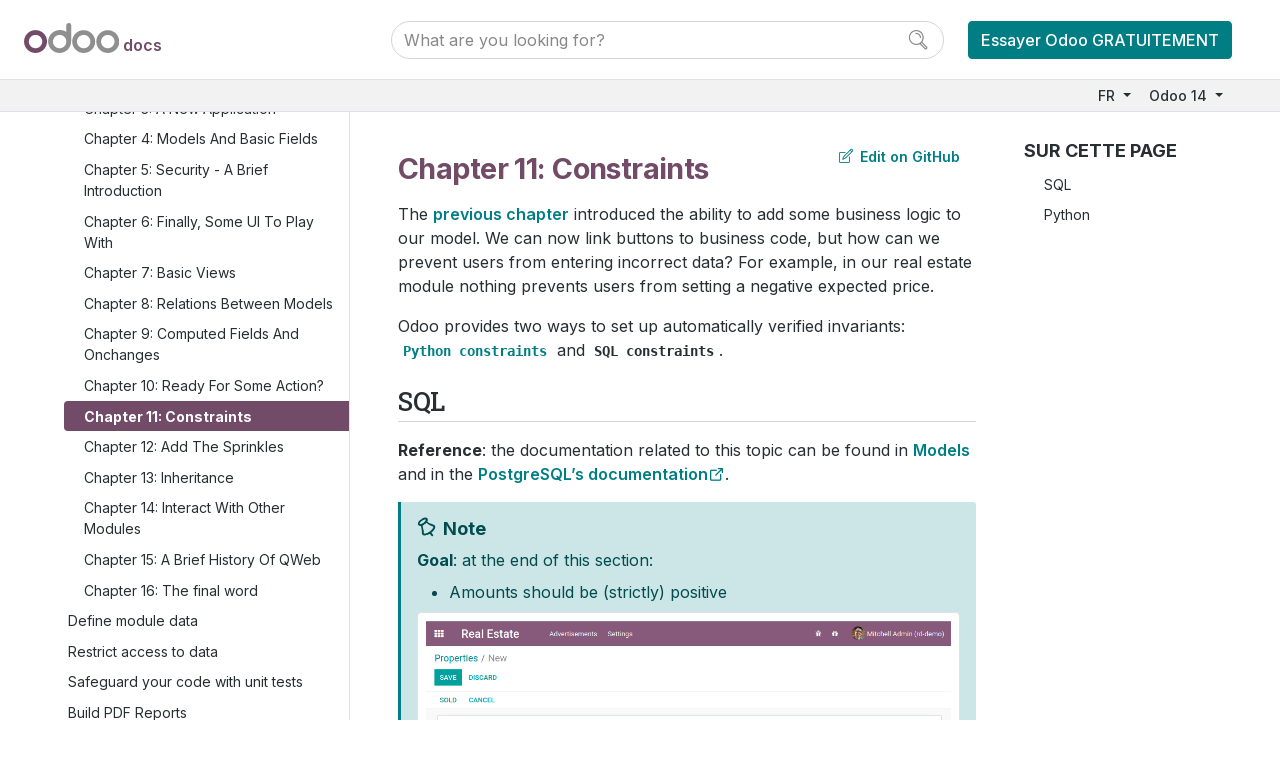

--- FILE ---
content_type: text/html
request_url: https://www.odoo.com/documentation/14.0/fr/developer/tutorials/getting_started/11_constraints.html
body_size: 44649
content:

<!DOCTYPE html>

<html lang="FR">
  <head>
    <meta charset="utf-8" />
    <meta name="viewport" content="width=device-width, initial-scale=1.0" /><meta http-equiv="X-UA-Compatible" content="IE=edge"><meta name="viewport" content="width=device-width, initial-scale=1">
    <title>Chapter 11: Constraints &#8212; Documentation Odoo 14.0</title>
    
    <link rel="stylesheet" type="text/css" href="../../../_static/pygments.css" />
    <link rel="stylesheet" type="text/css" href="../../../_static/style.css" />
    
    <script data-url_root="../../../" id="documentation_options" src="../../../_static/documentation_options.js"></script>
    <script src="../../../_static/jquery.js"></script>
    <script src="../../../_static/underscore.js"></script>
    <script src="../../../_static/doctools.js"></script>
    <script src="../../../_static/js/utils.js"></script>
    <script src="../../../_static/js/layout.js"></script>
    <script src="../../../_static/js/menu.js"></script>
    <script src="../../../_static/js/page_toc.js"></script>
    <script src="../../../_static/js/switchers.js"></script>
    <script src="../../../_static/translations.js"></script> <script defer="defer" src="https://internal-analytics.odoo.com/js/plausible.js" data-domain="odoo.com"></script><script src="https://cdn.jsdelivr.net/npm/bootstrap@5.0.0-beta2/dist/js/bootstrap.bundle.min.js"
        integrity="sha384-b5kHyXgcpbZJO/tY9Ul7kGkf1S0CWuKcCD38l8YkeH8z8QjE0GmW1gYU5S9FOnJ0"
        crossorigin="anonymous"></script>
    <link rel="shortcut icon" href="../../../_static/favicon.ico"/>
        <link rel="alternate" hreflang="x-default" href="https://www.odoo.com/documentation/14.0/developer/tutorials/getting_started/11_constraints.html" />
        <link rel="alternate" hreflang="es" href="https://www.odoo.com/documentation/14.0/es/developer/tutorials/getting_started/11_constraints.html" />
        <link rel="alternate" hreflang="nl" href="https://www.odoo.com/documentation/14.0/nl/developer/tutorials/getting_started/11_constraints.html" />
        <link rel="alternate" hreflang="ro" href="https://www.odoo.com/documentation/14.0/ro/developer/tutorials/getting_started/11_constraints.html" />
        <link rel="alternate" hreflang="uk" href="https://www.odoo.com/documentation/14.0/uk/developer/tutorials/getting_started/11_constraints.html" />
        <link rel="alternate" hreflang="zh" href="https://www.odoo.com/documentation/14.0/zh_CN/developer/tutorials/getting_started/11_constraints.html" />
    <link rel="canonical" href="https://www.odoo.com/documentation/17.0/developer/tutorials/getting_started/11_constraints.html" />
    
    <link rel="index" title="Index" href="../../../genindex.html" />
    <link rel="search" title="Recherche" href="../../../search.html" />
    <link rel="next" title="Chapter 12: Add The Sprinkles" href="12_sprinkles.html" />
    <link rel="prev" title="Chapter 10: Ready For Some Action?" href="10_actions.html" /> 
  </head><body>
    <noscript>
        <nav class="o_side_nav border-end">


<ul class="current">
<li class="toctree-l1 o_menu_applications"><a class="reference internal" href="../../../applications.html">Documentation utilisateurs</a><ul>
<li class="toctree-l2 o_menu_applications_finance"><a class="reference internal" href="#">Finance</a><ul>
<li class="toctree-l3 o_menu_applications_finance_accounting"><a class="reference internal" href="../../../applications/finance/accounting.html">Comptabilité et facturation</a><ul>
<li class="toctree-l4 o_menu_applications_finance_accounting_getting_started"><a class="reference internal" href="#">Commencer</a><ul>
<li class="toctree-l5 o_menu_applications_finance_accounting_getting_started_main_concept"><a class="reference internal" href="../../../applications/finance/accounting/getting_started/main_concept.html">Principaux concepts comptables</a></li>
<li class="toctree-l5 o_menu_applications_finance_accounting_getting_started_cheat_sheet"><a class="reference internal" href="../../../applications/finance/accounting/getting_started/cheat_sheet.html">Aide-mémoire comptable</a></li>
<li class="toctree-l5 o_menu_applications_finance_accounting_getting_started_initial_configuration"><a class="reference internal" href="#">Initial configuration</a><ul>
<li class="toctree-l6 o_menu_applications_finance_accounting_getting_started_initial_configuration_setup"><a class="reference internal" href="../../../applications/finance/accounting/getting_started/initial_configuration/setup.html">Configuration initiale d’Odoo Comptabilité et Odoo Facturation</a></li>
<li class="toctree-l6 o_menu_applications_finance_accounting_getting_started_initial_configuration_chart_of_accounts"><a class="reference internal" href="../../../applications/finance/accounting/getting_started/initial_configuration/chart_of_accounts.html">Plan comptable</a></li>
</ul>
</li>
<li class="toctree-l5 o_menu_applications_finance_accounting_getting_started_process_overview"><a class="reference internal" href="#">Vue d’ensemble du processus</a><ul>
<li class="toctree-l6 o_menu_applications_finance_accounting_getting_started_process_overview_customer_invoice"><a class="reference internal" href="../../../applications/finance/accounting/getting_started/process_overview/customer_invoice.html">De la Facture Client à l’Encaissement</a></li>
<li class="toctree-l6 o_menu_applications_finance_accounting_getting_started_process_overview_supplier_bill"><a class="reference internal" href="../../../applications/finance/accounting/getting_started/process_overview/supplier_bill.html">De la Facture Fournisseur au Paiement</a></li>
</ul>
</li>
</ul>
</li>
<li class="toctree-l4 o_menu_applications_finance_accounting_receivables"><a class="reference internal" href="#">Account receivables</a><ul>
<li class="toctree-l5 o_menu_applications_finance_accounting_receivables_customer_invoices"><a class="reference internal" href="#">Factures clients</a><ul>
<li class="toctree-l6 o_menu_applications_finance_accounting_receivables_customer_invoices_overview"><a class="reference internal" href="../../../applications/finance/accounting/receivables/customer_invoices/overview.html">Processus de facturation</a></li>
<li class="toctree-l6 o_menu_applications_finance_accounting_receivables_customer_invoices_cash_discounts"><a class="reference internal" href="../../../applications/finance/accounting/receivables/customer_invoices/cash_discounts.html">Offrir des escomptes</a></li>
<li class="toctree-l6 o_menu_applications_finance_accounting_receivables_customer_invoices_cash_rounding"><a class="reference internal" href="../../../applications/finance/accounting/receivables/customer_invoices/cash_rounding.html">Arrondi des paiements en espèces</a></li>
<li class="toctree-l6 o_menu_applications_finance_accounting_receivables_customer_invoices_payment_terms"><a class="reference internal" href="../../../applications/finance/accounting/receivables/customer_invoices/payment_terms.html">Conditions de paiement et plans de versement</a></li>
<li class="toctree-l6 o_menu_applications_finance_accounting_receivables_customer_invoices_deferred_revenues"><a class="reference internal" href="../../../applications/finance/accounting/receivables/customer_invoices/deferred_revenues.html">Produits constatés d’avance</a></li>
<li class="toctree-l6 o_menu_applications_finance_accounting_receivables_customer_invoices_credit_notes"><a class="reference internal" href="../../../applications/finance/accounting/receivables/customer_invoices/credit_notes.html">Avoirs et remboursements</a></li>
<li class="toctree-l6 o_menu_applications_finance_accounting_receivables_customer_invoices_epc_qr_code"><a class="reference internal" href="../../../applications/finance/accounting/receivables/customer_invoices/epc_qr_code.html">Les codes QR de l’EPC</a></li>
<li class="toctree-l6 o_menu_applications_finance_accounting_receivables_customer_invoices_snailmail"><a class="reference internal" href="../../../applications/finance/accounting/receivables/customer_invoices/snailmail.html">Envoi postal</a></li>
<li class="toctree-l6 o_menu_applications_finance_accounting_receivables_customer_invoices_electronic_invoicing"><a class="reference internal" href="../../../applications/finance/accounting/receivables/customer_invoices/electronic_invoicing.html">Facturation électronique (<abbr title="échange de données informatisé">EDI</abbr>)</a></li>
</ul>
</li>
<li class="toctree-l5 o_menu_applications_finance_accounting_receivables_customer_payments"><a class="reference internal" href="#">Customer payments</a><ul>
<li class="toctree-l6 o_menu_applications_finance_accounting_receivables_customer_payments_recording"><a class="reference internal" href="../../../applications/finance/accounting/receivables/customer_payments/recording.html">Différentes façons d’enregistrer un paiement</a></li>
<li class="toctree-l6 o_menu_applications_finance_accounting_receivables_customer_payments_online_payment"><a class="reference internal" href="../../../applications/finance/accounting/receivables/customer_payments/online_payment.html">Invoice online payment</a></li>
<li class="toctree-l6 o_menu_applications_finance_accounting_receivables_customer_payments_check"><a class="reference internal" href="../../../applications/finance/accounting/receivables/customer_payments/check.html">Enregistrer les paiements par chèques des clients</a></li>
<li class="toctree-l6 o_menu_applications_finance_accounting_receivables_customer_payments_batch"><a class="reference internal" href="../../../applications/finance/accounting/receivables/customer_payments/batch.html">Paiements par lot : Dépôts par lot (chèques, espèces, etc.)</a></li>
<li class="toctree-l6 o_menu_applications_finance_accounting_receivables_customer_payments_batch_sdd"><a class="reference internal" href="../../../applications/finance/accounting/receivables/customer_payments/batch_sdd.html">Paiements par lot : Prélèvement SEPA (SDD)</a></li>
<li class="toctree-l6 o_menu_applications_finance_accounting_receivables_customer_payments_followup"><a class="reference internal" href="../../../applications/finance/accounting/receivables/customer_payments/followup.html">Suivi des factures</a></li>
</ul>
</li>
</ul>
</li>
<li class="toctree-l4 o_menu_applications_finance_accounting_payables"><a class="reference internal" href="#">Account payables</a><ul>
<li class="toctree-l5 o_menu_applications_finance_accounting_payables_supplier_bills"><a class="reference internal" href="#">Factures fournisseurs</a><ul>
<li class="toctree-l6 o_menu_applications_finance_accounting_payables_supplier_bills_purchase_receipts"><a class="reference internal" href="../../../applications/finance/accounting/payables/supplier_bills/purchase_receipts.html">Purchase receipts</a></li>
<li class="toctree-l6 o_menu_applications_finance_accounting_payables_supplier_bills_deferred_expenses"><a class="reference internal" href="../../../applications/finance/accounting/payables/supplier_bills/deferred_expenses.html">Charges constatées d’avance et acomptes</a></li>
<li class="toctree-l6 o_menu_applications_finance_accounting_payables_supplier_bills_assets"><a class="reference internal" href="../../../applications/finance/accounting/payables/supplier_bills/assets.html">Actifs immobilisés et immobilisations</a></li>
<li class="toctree-l6 o_menu_applications_finance_accounting_payables_supplier_bills_ocr"><a class="reference internal" href="../../../applications/finance/accounting/payables/supplier_bills/ocr.html">Digitize vendor bills with optical character recognition (OCR)</a></li>
</ul>
</li>
<li class="toctree-l5 o_menu_applications_finance_accounting_payables_pay"><a class="reference internal" href="#">Vendor payments</a><ul>
<li class="toctree-l6 o_menu_applications_finance_accounting_payables_pay_sepa"><a class="reference internal" href="../../../applications/finance/accounting/payables/pay/sepa.html">Pay avec SEPA</a></li>
<li class="toctree-l6 o_menu_applications_finance_accounting_payables_pay_check"><a class="reference internal" href="../../../applications/finance/accounting/payables/pay/check.html">Payer par chèque</a></li>
<li class="toctree-l6 o_menu_applications_finance_accounting_payables_pay_multiple"><a class="reference internal" href="../../../applications/finance/accounting/payables/pay/multiple.html">Payer plusieurs factures à la fois</a></li>
</ul>
</li>
<li class="toctree-l5 o_menu_applications_finance_accounting_payables_misc"><a class="reference internal" href="#">Divers</a><ul>
<li class="toctree-l6 o_menu_applications_finance_accounting_payables_misc_forecast"><a class="reference internal" href="../../../applications/finance/accounting/payables/misc/forecast.html">Prévoir les futures factures à payer</a></li>
</ul>
</li>
</ul>
</li>
<li class="toctree-l4 o_menu_applications_finance_accounting_bank"><a class="reference internal" href="#">Banque et liquidités</a><ul>
<li class="toctree-l5 o_menu_applications_finance_accounting_bank_setup"><a class="reference internal" href="#">Configuration</a><ul>
<li class="toctree-l6 o_menu_applications_finance_accounting_bank_setup_bank_accounts"><a class="reference internal" href="../../../applications/finance/accounting/bank/setup/bank_accounts.html">Bank accounts</a></li>
<li class="toctree-l6 o_menu_applications_finance_accounting_bank_setup_foreign_currency"><a class="reference internal" href="../../../applications/finance/accounting/bank/setup/foreign_currency.html">Gérer un compte en banque en devise étrangère</a></li>
<li class="toctree-l6 o_menu_applications_finance_accounting_bank_setup_manage_cash_register"><a class="reference internal" href="../../../applications/finance/accounting/bank/setup/manage_cash_register.html">Gérer une caisse</a></li>
</ul>
</li>
<li class="toctree-l5 o_menu_applications_finance_accounting_bank_bank_synchronization"><a class="reference internal" href="../../../applications/finance/accounting/bank/bank_synchronization.html">Synchronisation bancaire</a><ul>
<li class="toctree-l6 o_menu_applications_finance_accounting_bank_bank_synchronization_saltedge"><a class="reference internal" href="../../../applications/finance/accounting/bank/bank_synchronization/saltedge.html">Salt Edge</a></li>
<li class="toctree-l6 o_menu_applications_finance_accounting_bank_bank_synchronization_ponto"><a class="reference internal" href="../../../applications/finance/accounting/bank/bank_synchronization/ponto.html">Ponto</a></li>
<li class="toctree-l6 o_menu_applications_finance_accounting_bank_bank_synchronization_enablebanking"><a class="reference internal" href="../../../applications/finance/accounting/bank/bank_synchronization/enablebanking.html">Enable Banking</a></li>
</ul>
</li>
<li class="toctree-l5 o_menu_applications_finance_accounting_bank_bank_statements"><a class="reference internal" href="../../../applications/finance/accounting/bank/bank_statements.html">Relevés de compte</a></li>
<li class="toctree-l5 o_menu_applications_finance_accounting_bank_reconciliation"><a class="reference internal" href="#">Rapprochement bancaire</a><ul>
<li class="toctree-l6 o_menu_applications_finance_accounting_bank_reconciliation_cash_transactions"><a class="reference internal" href="../../../applications/finance/accounting/bank/reconciliation/cash_transactions.html">Rapprochement des espèces</a></li>
<li class="toctree-l6 o_menu_applications_finance_accounting_bank_reconciliation_use_cases"><a class="reference internal" href="../../../applications/finance/accounting/bank/reconciliation/use_cases.html">Processus de lettrage bancaire - cas d’utilisation</a></li>
<li class="toctree-l6 o_menu_applications_finance_accounting_bank_reconciliation_reconciliation_models"><a class="reference internal" href="../../../applications/finance/accounting/bank/reconciliation/reconciliation_models.html">Modèles de rapprochement</a></li>
</ul>
</li>
<li class="toctree-l5 o_menu_applications_finance_accounting_bank_interbank"><a class="reference internal" href="../../../applications/finance/accounting/bank/interbank.html">Faire un virement bancaire d’une banque à une autre</a></li>
</ul>
</li>
<li class="toctree-l4 o_menu_applications_finance_accounting_taxation"><a class="reference internal" href="#">Taxation</a><ul>
<li class="toctree-l5 o_menu_applications_finance_accounting_taxation_taxes"><a class="reference internal" href="#">Taxes</a><ul>
<li class="toctree-l6 o_menu_applications_finance_accounting_taxation_taxes_taxes"><a class="reference internal" href="../../../applications/finance/accounting/taxation/taxes/taxes.html">Taxes</a></li>
<li class="toctree-l6 o_menu_applications_finance_accounting_taxation_taxes_default_taxes"><a class="reference internal" href="../../../applications/finance/accounting/taxation/taxes/default_taxes.html">Taxes par défaut</a></li>
<li class="toctree-l6 o_menu_applications_finance_accounting_taxation_taxes_fiscal_positions"><a class="reference internal" href="../../../applications/finance/accounting/taxation/taxes/fiscal_positions.html">Positions fiscales (cartographie fiscale et comptable)</a></li>
<li class="toctree-l6 o_menu_applications_finance_accounting_taxation_taxes_eu_distance_selling"><a class="reference internal" href="../../../applications/finance/accounting/taxation/taxes/eu_distance_selling.html">Vente à distance intracommunautaire UE</a></li>
<li class="toctree-l6 o_menu_applications_finance_accounting_taxation_taxes_avatax"><a class="reference internal" href="../../../applications/finance/accounting/taxation/taxes/avatax.html">Intégration Avatax</a></li>
<li class="toctree-l6 o_menu_applications_finance_accounting_taxation_taxes_taxcloud"><a class="reference internal" href="../../../applications/finance/accounting/taxation/taxes/taxcloud.html">Intégration TaxCloud</a></li>
<li class="toctree-l6 o_menu_applications_finance_accounting_taxation_taxes_retention"><a class="reference internal" href="../../../applications/finance/accounting/taxation/taxes/retention.html">Gérer les retenues à la source</a></li>
<li class="toctree-l6 o_menu_applications_finance_accounting_taxation_taxes_B2B_B2C"><a class="reference internal" href="../../../applications/finance/accounting/taxation/taxes/B2B_B2C.html">Gérer les prix pour B2B (hors taxes) et B2C (toutes taxes comprises)</a></li>
<li class="toctree-l6 o_menu_applications_finance_accounting_taxation_taxes_cash_basis_taxes"><a class="reference internal" href="../../../applications/finance/accounting/taxation/taxes/cash_basis_taxes.html">Manage cash basis taxes</a></li>
<li class="toctree-l6 o_menu_applications_finance_accounting_taxation_taxes_vat_validation"><a class="reference internal" href="../../../applications/finance/accounting/taxation/taxes/vat_validation.html">Validation du numéro de TVA Intracommunautaire par VIES</a></li>
</ul>
</li>
<li class="toctree-l5 o_menu_applications_finance_accounting_taxation_fiscal_year"><a class="reference internal" href="#">Exercice fiscal</a><ul>
<li class="toctree-l6 o_menu_applications_finance_accounting_taxation_fiscal_year_fiscal_year"><a class="reference internal" href="../../../applications/finance/accounting/taxation/fiscal_year/fiscal_year.html">Gérer les années fiscales</a></li>
<li class="toctree-l6 o_menu_applications_finance_accounting_taxation_fiscal_year_close_fiscal_year"><a class="reference internal" href="../../../applications/finance/accounting/taxation/fiscal_year/close_fiscal_year.html">Do a year end in Odoo (close a fiscal year)</a></li>
</ul>
</li>
</ul>
</li>
<li class="toctree-l4 o_menu_applications_finance_accounting_reporting"><a class="reference internal" href="#">Analyse</a><ul>
<li class="toctree-l5 o_menu_applications_finance_accounting_reporting_overview"><a class="reference internal" href="#">Vue d’ensemble</a><ul>
<li class="toctree-l6 o_menu_applications_finance_accounting_reporting_overview_main_reports"><a class="reference internal" href="../../../applications/finance/accounting/reporting/overview/main_reports.html">Rapports principaux disponibles</a></li>
<li class="toctree-l6 o_menu_applications_finance_accounting_reporting_overview_customize"><a class="reference internal" href="../../../applications/finance/accounting/reporting/overview/customize.html">Create a customized reports with your own formulas</a></li>
<li class="toctree-l6 o_menu_applications_finance_accounting_reporting_overview_data_inalterability"><a class="reference internal" href="../../../applications/finance/accounting/reporting/overview/data_inalterability.html">Rapport de vérification de l’inaltérabilité des données</a></li>
</ul>
</li>
<li class="toctree-l5 o_menu_applications_finance_accounting_reporting_declarations"><a class="reference internal" href="#">Déclarations</a><ul>
<li class="toctree-l6 o_menu_applications_finance_accounting_reporting_declarations_tax_returns"><a class="reference internal" href="../../../applications/finance/accounting/reporting/declarations/tax_returns.html">Déclaration d’impôt</a></li>
<li class="toctree-l6 o_menu_applications_finance_accounting_reporting_declarations_intrastat"><a class="reference internal" href="../../../applications/finance/accounting/reporting/declarations/intrastat.html">Intrastat</a></li>
</ul>
</li>
</ul>
</li>
<li class="toctree-l4 o_menu_applications_finance_accounting_others"><a class="reference internal" href="#">Autres</a><ul>
<li class="toctree-l5 o_menu_applications_finance_accounting_others_analytic"><a class="reference internal" href="#">Analytique</a><ul>
<li class="toctree-l6 o_menu_applications_finance_accounting_others_analytic_usage"><a class="reference internal" href="../../../applications/finance/accounting/others/analytic/usage.html">Exemple d’utilisation de comptes analytiques</a></li>
<li class="toctree-l6 o_menu_applications_finance_accounting_others_analytic_timesheets"><a class="reference internal" href="../../../applications/finance/accounting/others/analytic/timesheets.html">Suivre les coûts des ressources humaines avec des feuilles de temps</a></li>
<li class="toctree-l6 o_menu_applications_finance_accounting_others_analytic_purchases_expenses"><a class="reference internal" href="../../../applications/finance/accounting/others/analytic/purchases_expenses.html">Suivre les coûts d’achats, les dépenses, la sous-traitance</a></li>
</ul>
</li>
<li class="toctree-l5 o_menu_applications_finance_accounting_others_adviser"><a class="reference internal" href="#">Conseiller</a><ul>
<li class="toctree-l6 o_menu_applications_finance_accounting_others_adviser_budget"><a class="reference internal" href="../../../applications/finance/accounting/others/adviser/budget.html">Budget financier</a></li>
</ul>
</li>
<li class="toctree-l5 o_menu_applications_finance_accounting_others_multicurrencies"><a class="reference internal" href="#">Multi-devise</a><ul>
<li class="toctree-l6 o_menu_applications_finance_accounting_others_multicurrencies_how_it_works"><a class="reference internal" href="../../../applications/finance/accounting/others/multicurrencies/how_it_works.html">Le système multi-devises d’Odoo</a></li>
<li class="toctree-l6 o_menu_applications_finance_accounting_others_multicurrencies_invoices_payments"><a class="reference internal" href="../../../applications/finance/accounting/others/multicurrencies/invoices_payments.html">Gérer les factures et le paiement en plusieurs devises</a></li>
<li class="toctree-l6 o_menu_applications_finance_accounting_others_multicurrencies_exchange"><a class="reference internal" href="../../../applications/finance/accounting/others/multicurrencies/exchange.html">Enregistrer les taux de change des paiements</a></li>
</ul>
</li>
<li class="toctree-l5 o_menu_applications_finance_accounting_others_inventory"><a class="reference internal" href="#">Inventaire</a><ul>
<li class="toctree-l6 o_menu_applications_finance_accounting_others_inventory_avg_price_valuation"><a class="reference internal" href="../../../applications/finance/accounting/others/inventory/avg_price_valuation.html">Average price on returned goods</a></li>
<li class="toctree-l6 o_menu_applications_inventory_and_mrp_inventory_management_reporting_inventory_valuation_config"><a class="reference internal" href="../../../applications/inventory_and_mrp/inventory/management/reporting/inventory_valuation_config.html">Configuration de la valorisation des stocks</a></li>
</ul>
</li>
</ul>
</li>
</ul>
</li>
<li class="toctree-l3 o_menu_applications_finance_expenses"><a class="reference internal" href="../../../applications/finance/expenses.html">Dépenses</a></li>
<li class="toctree-l3 o_menu_applications_finance_documents"><a class="reference internal" href="../../../applications/finance/documents.html">Documents</a></li>
<li class="toctree-l3 o_menu_applications_finance_sign"><a class="reference internal" href="../../../applications/finance/sign.html">Signature</a></li>
<li class="toctree-l3 o_menu_applications_finance_payment_acquirers"><a class="reference internal" href="../../../applications/finance/payment_acquirers.html">Acquéreurs de paiement (Cartes de crédit, Paiement en ligne)</a><ul>
<li class="toctree-l4 o_menu_applications_finance_payment_acquirers_wire_transfer"><a class="reference internal" href="../../../applications/finance/payment_acquirers/wire_transfer.html">Virements bancaires</a></li>
<li class="toctree-l4 o_menu_applications_finance_payment_acquirers_adyen"><a class="reference internal" href="../../../applications/finance/payment_acquirers/adyen.html">Adyen</a><ul>
<li class="toctree-l5 o_menu_applications_finance_payment_acquirers_adyen_install_pay_by_link_patch"><a class="reference internal" href="../../../applications/finance/payment_acquirers/adyen/install_pay_by_link_patch.html">Install the Adyen Pay by Link Patch</a></li>
</ul>
</li>
<li class="toctree-l4 o_menu_applications_finance_payment_acquirers_authorize"><a class="reference internal" href="../../../applications/finance/payment_acquirers/authorize.html">Authorize.Net</a></li>
<li class="toctree-l4 o_menu_applications_finance_payment_acquirers_paypal"><a class="reference internal" href="../../../applications/finance/payment_acquirers/paypal.html">Configurez votre compte Paypal</a></li>
<li class="toctree-l4 o_menu_applications_finance_payment_acquirers_stripe"><a class="reference internal" href="../../../applications/finance/payment_acquirers/stripe.html">Stripe</a></li>
</ul>
</li>
<li class="toctree-l3 o_menu_applications_finance_fiscal_localizations"><a class="reference internal" href="../../../applications/finance/fiscal_localizations.html">Localisations fiscales</a><ul>
<li class="toctree-l4 o_menu_applications_finance_fiscal_localizations_argentina"><a class="reference internal" href="../../../applications/finance/fiscal_localizations/argentina.html">Argentine</a></li>
<li class="toctree-l4 o_menu_applications_finance_fiscal_localizations_australia"><a class="reference internal" href="../../../applications/finance/fiscal_localizations/australia.html">Australie</a></li>
<li class="toctree-l4 o_menu_applications_finance_fiscal_localizations_belgium"><a class="reference internal" href="../../../applications/finance/fiscal_localizations/belgium.html">Belgique</a></li>
<li class="toctree-l4 o_menu_applications_finance_fiscal_localizations_chile"><a class="reference internal" href="../../../applications/finance/fiscal_localizations/chile.html">Chili</a></li>
<li class="toctree-l4 o_menu_applications_finance_fiscal_localizations_colombia"><a class="reference internal" href="../../../applications/finance/fiscal_localizations/colombia.html">Colombie</a></li>
<li class="toctree-l4 o_menu_applications_finance_fiscal_localizations_france"><a class="reference internal" href="../../../applications/finance/fiscal_localizations/france.html">France</a></li>
<li class="toctree-l4 o_menu_applications_finance_fiscal_localizations_germany"><a class="reference internal" href="../../../applications/finance/fiscal_localizations/germany.html">Allemagne</a></li>
<li class="toctree-l4 o_menu_applications_finance_fiscal_localizations_indonesia"><a class="reference internal" href="../../../applications/finance/fiscal_localizations/indonesia.html">Indonésie</a></li>
<li class="toctree-l4 o_menu_applications_finance_fiscal_localizations_italy"><a class="reference internal" href="../../../applications/finance/fiscal_localizations/italy.html">Italie</a></li>
<li class="toctree-l4 o_menu_applications_finance_fiscal_localizations_luxembourg"><a class="reference internal" href="../../../applications/finance/fiscal_localizations/luxembourg.html">Luxembourg</a></li>
<li class="toctree-l4 o_menu_applications_finance_fiscal_localizations_mexico"><a class="reference internal" href="../../../applications/finance/fiscal_localizations/mexico.html">Mexique</a></li>
<li class="toctree-l4 o_menu_applications_finance_fiscal_localizations_netherlands"><a class="reference internal" href="../../../applications/finance/fiscal_localizations/netherlands.html">Pays-Bas</a></li>
<li class="toctree-l4 o_menu_applications_finance_fiscal_localizations_peru"><a class="reference internal" href="../../../applications/finance/fiscal_localizations/peru.html">Pérou</a></li>
<li class="toctree-l4 o_menu_applications_finance_fiscal_localizations_spain"><a class="reference internal" href="../../../applications/finance/fiscal_localizations/spain.html">Espagne</a></li>
<li class="toctree-l4 o_menu_applications_finance_fiscal_localizations_switzerland"><a class="reference internal" href="../../../applications/finance/fiscal_localizations/switzerland.html">Suisse</a></li>
<li class="toctree-l4 o_menu_applications_finance_fiscal_localizations_united_kingdom"><a class="reference internal" href="../../../applications/finance/fiscal_localizations/united_kingdom.html">Royaume-Uni</a></li>
</ul>
</li>
</ul>
</li>
<li class="toctree-l2 o_menu_applications_sales"><a class="reference internal" href="#">Ventes</a><ul>
<li class="toctree-l3 o_menu_applications_sales_crm"><a class="reference internal" href="../../../applications/sales/crm.html">CRM</a><ul>
<li class="toctree-l4 o_menu_applications_sales_crm_pipeline"><a class="reference internal" href="#">Organiser le pipeline</a><ul>
<li class="toctree-l5 o_menu_applications_productivity_discuss_overview_plan_activities"><a class="reference internal" href="../../../applications/productivity/discuss/overview/plan_activities.html">Soyez organisé grâce à la planification d’activités</a></li>
<li class="toctree-l5 o_menu_applications_sales_crm_pipeline_lost_opportunities"><a class="reference internal" href="../../../applications/sales/crm/pipeline/lost_opportunities.html">Gérer les opportunités perdues</a></li>
<li class="toctree-l5 o_menu_applications_sales_crm_pipeline_multi_sales_team"><a class="reference internal" href="../../../applications/sales/crm/pipeline/multi_sales_team.html">Équipes commerciales multiples</a></li>
</ul>
</li>
<li class="toctree-l4 o_menu_applications_sales_crm_acquire_leads"><a class="reference internal" href="#">Acquérir des pistes</a><ul>
<li class="toctree-l5 o_menu_applications_sales_crm_acquire_leads_convert"><a class="reference internal" href="../../../applications/sales/crm/acquire_leads/convert.html">Convertir des pistes en opportunités</a></li>
<li class="toctree-l5 o_menu_applications_sales_crm_acquire_leads_generate_leads"><a class="reference internal" href="../../../applications/sales/crm/acquire_leads/generate_leads.html">Générer des pistes/opportunités</a></li>
<li class="toctree-l5 o_menu_applications_sales_crm_acquire_leads_send_quotes"><a class="reference internal" href="../../../applications/sales/crm/acquire_leads/send_quotes.html">Envoyer des devis</a></li>
<li class="toctree-l5 o_menu_applications_sales_crm_acquire_leads_lead_mining"><a class="reference internal" href="../../../applications/sales/crm/acquire_leads/lead_mining.html">Prospection de pistes</a></li>
</ul>
</li>
<li class="toctree-l4 o_menu_applications_sales_crm_track_leads"><a class="reference internal" href="#">Assigner et suivre des pistes</a><ul>
<li class="toctree-l5 o_menu_applications_sales_crm_track_leads_prospect_visits"><a class="reference internal" href="../../../applications/sales/crm/track_leads/prospect_visits.html">Suivre les visites de vos prospects</a></li>
<li class="toctree-l5 o_menu_applications_sales_crm_track_leads_lead_scoring"><a class="reference internal" href="../../../applications/sales/crm/track_leads/lead_scoring.html">Assigner des pistes d’après leur score</a></li>
</ul>
</li>
<li class="toctree-l4 o_menu_applications_sales_crm_performance"><a class="reference internal" href="#">Analyser la performance</a><ul>
<li class="toctree-l5 o_menu_applications_sales_crm_performance_win_loss"><a class="reference internal" href="../../../applications/sales/crm/performance/win_loss.html">Contrôler votre ratio Gagné/Perdu</a></li>
<li class="toctree-l5 o_menu_applications_sales_crm_performance_google_spreadsheets"><a class="reference internal" href="../../../applications/sales/crm/performance/google_spreadsheets.html">Comment utiliser Google Feuilles de calcul en complément de mes données ?</a></li>
</ul>
</li>
<li class="toctree-l4 o_menu_applications_sales_crm_optimize"><a class="reference internal" href="#">Optimiser votre travail quotidien</a><ul>
<li class="toctree-l5 o_menu_applications_sales_crm_optimize_partner_autocomplete"><a class="reference internal" href="../../../applications/sales/crm/optimize/partner_autocomplete.html">Enrichissez votre base de contacts avec la saisie semi-automatique partenaire</a></li>
<li class="toctree-l5 o_menu_applications_sales_crm_optimize_outlook_extension"><a class="reference internal" href="../../../applications/sales/crm/optimize/outlook_extension.html">Outlook Extension</a></li>
<li class="toctree-l5 o_menu_applications_sales_crm_optimize_gamification"><a class="reference internal" href="../../../applications/sales/crm/optimize/gamification.html">Comment motiver et récompenser mes vendeurs ?</a></li>
</ul>
</li>
</ul>
</li>
<li class="toctree-l3 o_menu_applications_sales_sales"><a class="reference internal" href="../../../applications/sales/sales.html">Ventes</a><ul>
<li class="toctree-l4 o_menu_applications_sales_sales_send_quotations"><a class="reference internal" href="#">Envoyer des devis</a><ul>
<li class="toctree-l5 o_menu_applications_sales_sales_send_quotations_quote_template"><a class="reference internal" href="../../../applications/sales/sales/send_quotations/quote_template.html">Modèles de devis</a></li>
<li class="toctree-l5 o_menu_applications_sales_sales_send_quotations_optional_products"><a class="reference internal" href="../../../applications/sales/sales/send_quotations/optional_products.html">Produits optionnels</a></li>
<li class="toctree-l5 o_menu_applications_sales_sales_send_quotations_get_signature_to_validate"><a class="reference internal" href="../../../applications/sales/sales/send_quotations/get_signature_to_validate.html">Signatures en ligne pour les confirmations de commande</a></li>
<li class="toctree-l5 o_menu_applications_sales_sales_send_quotations_get_paid_to_validate"><a class="reference internal" href="../../../applications/sales/sales/send_quotations/get_paid_to_validate.html">Soyez payé pour confirmer une commande</a></li>
<li class="toctree-l5 o_menu_applications_sales_sales_send_quotations_deadline"><a class="reference internal" href="../../../applications/sales/sales/send_quotations/deadline.html">Échéances des devis</a></li>
<li class="toctree-l5 o_menu_applications_sales_sales_send_quotations_different_addresses"><a class="reference internal" href="../../../applications/sales/sales/send_quotations/different_addresses.html">Livrer et facturer à des adresses différentes</a></li>
<li class="toctree-l5 o_menu_applications_sales_sales_send_quotations_terms_and_conditions"><a class="reference internal" href="../../../applications/sales/sales/send_quotations/terms_and_conditions.html">Conditions générales</a></li>
<li class="toctree-l5 o_menu_applications_sales_sales_send_quotations_orders_and_variants"><a class="reference internal" href="../../../applications/sales/sales/send_quotations/orders_and_variants.html">Utiliser des variantes de produit sur les devis et les bons de commande</a></li>
</ul>
</li>
<li class="toctree-l4 o_menu_applications_sales_sales_invoicing"><a class="reference internal" href="#">Méthode de facturation</a><ul>
<li class="toctree-l5 o_menu_applications_sales_sales_invoicing_invoicing_policy"><a class="reference internal" href="../../../applications/sales/sales/invoicing/invoicing_policy.html">Facturation basée sur les quantités livrées ou commandées</a></li>
<li class="toctree-l5 o_menu_applications_sales_sales_invoicing_down_payment"><a class="reference internal" href="../../../applications/sales/sales/invoicing/down_payment.html">Acomptes</a></li>
<li class="toctree-l5 o_menu_applications_sales_sales_invoicing_proforma"><a class="reference internal" href="../../../applications/sales/sales/invoicing/proforma.html">Factures pro forma</a></li>
<li class="toctree-l5 o_menu_applications_sales_sales_invoicing_time_materials"><a class="reference internal" href="../../../applications/sales/sales/invoicing/time_materials.html">Facturation en fonction du temps et des matériaux</a></li>
<li class="toctree-l5 o_menu_applications_sales_sales_invoicing_milestone"><a class="reference internal" href="../../../applications/sales/sales/invoicing/milestone.html">Facturer les jalons d’un projet</a></li>
<li class="toctree-l5 o_menu_applications_sales_sales_invoicing_expense"><a class="reference internal" href="../../../applications/sales/sales/invoicing/expense.html">Refacturer des notes de frais aux clients</a></li>
<li class="toctree-l5 o_menu_applications_sales_sales_invoicing_subscriptions"><a class="reference internal" href="../../../applications/sales/sales/invoicing/subscriptions.html">Vendre des abonnements</a></li>
</ul>
</li>
<li class="toctree-l4 o_menu_applications_sales_sales_products_prices"><a class="reference internal" href="#">Articles et prix</a><ul>
<li class="toctree-l5 o_menu_applications_sales_sales_products_prices_products"><a class="reference internal" href="#">Gérez vos produits</a><ul>
<li class="toctree-l6 o_menu_applications_sales_sales_products_prices_products_import"><a class="reference internal" href="../../../applications/sales/sales/products_prices/products/import.html">Comment importer des produits avec des catégories et des variantes</a></li>
<li class="toctree-l6 o_menu_applications_sales_sales_products_prices_products_variants"><a class="reference internal" href="../../../applications/sales/sales/products_prices/products/variants.html">Variantes de produit</a></li>
</ul>
</li>
<li class="toctree-l5 o_menu_applications_sales_sales_products_prices_taxes"><a class="reference internal" href="#">Définir les taxes</a><ul>
<li class="toctree-l6 o_menu_applications_finance_accounting_taxation_taxes_default_taxes"><a class="reference internal" href="../../../applications/finance/accounting/taxation/taxes/default_taxes.html">Taxes par défaut</a></li>
<li class="toctree-l6 o_menu_applications_finance_accounting_taxation_taxes_fiscal_positions"><a class="reference internal" href="../../../applications/finance/accounting/taxation/taxes/fiscal_positions.html">Positions fiscales (cartographie fiscale et comptable)</a></li>
<li class="toctree-l6 o_menu_applications_finance_accounting_taxation_taxes_taxes"><a class="reference internal" href="../../../applications/finance/accounting/taxation/taxes/taxes.html">Taxes</a></li>
<li class="toctree-l6 o_menu_applications_finance_accounting_taxation_taxes_taxcloud"><a class="reference internal" href="../../../applications/finance/accounting/taxation/taxes/taxcloud.html">Intégration TaxCloud</a></li>
<li class="toctree-l6 o_menu_applications_finance_accounting_taxation_taxes_B2B_B2C"><a class="reference internal" href="../../../applications/finance/accounting/taxation/taxes/B2B_B2C.html">Gérer les prix pour B2B (hors taxes) et B2C (toutes taxes comprises)</a></li>
</ul>
</li>
<li class="toctree-l5 o_menu_applications_sales_sales_products_prices_prices"><a class="reference internal" href="#">Gérer vos prix</a><ul>
<li class="toctree-l6 o_menu_applications_sales_sales_products_prices_prices_pricing"><a class="reference internal" href="../../../applications/sales/sales/products_prices/prices/pricing.html">Comment adapter vos prix à vos clients et appliquer des réductions</a></li>
<li class="toctree-l6 o_menu_applications_sales_sales_products_prices_prices_currencies"><a class="reference internal" href="../../../applications/sales/sales/products_prices/prices/currencies.html">Comment vendre en devise étrangère</a></li>
</ul>
</li>
<li class="toctree-l5 o_menu_applications_sales_sales_products_prices_returns"><a class="reference internal" href="../../../applications/sales/sales/products_prices/returns.html">Traiter des retours et des remboursements</a></li>
</ul>
</li>
<li class="toctree-l4 o_menu_applications_sales_sales_amazon_connector"><a class="reference internal" href="#">Connecteur Amazon</a><ul>
<li class="toctree-l5 o_menu_applications_sales_sales_amazon_connector_features"><a class="reference internal" href="../../../applications/sales/sales/amazon_connector/features.html">Fonctionnalités du Connecteur Amazon</a></li>
<li class="toctree-l5 o_menu_applications_sales_sales_amazon_connector_setup"><a class="reference internal" href="../../../applications/sales/sales/amazon_connector/setup.html">Configurez le Connecteur Amazon dans Odoo</a></li>
<li class="toctree-l5 o_menu_applications_sales_sales_amazon_connector_manage"><a class="reference internal" href="../../../applications/sales/sales/amazon_connector/manage.html">Gérer les commandes Amazon dans Odoo</a></li>
<li class="toctree-l5 o_menu_applications_sales_sales_amazon_connector_update"><a class="reference internal" href="../../../applications/sales/sales/amazon_connector/update.html">Installer la mise à jour Amazon Selling Partner API</a></li>
</ul>
</li>
<li class="toctree-l4 o_menu_applications_sales_sales_ebay_connector"><a class="reference internal" href="#">Connecteur eBay</a><ul>
<li class="toctree-l5 o_menu_applications_sales_sales_ebay_connector_setup"><a class="reference internal" href="../../../applications/sales/sales/ebay_connector/setup.html">Comment configurer eBay dans Odoo ?</a></li>
<li class="toctree-l5 o_menu_applications_sales_sales_ebay_connector_manage"><a class="reference internal" href="../../../applications/sales/sales/ebay_connector/manage.html">Comment lister un article&nbsp;?</a></li>
</ul>
</li>
</ul>
</li>
<li class="toctree-l3 o_menu_applications_sales_point_of_sale"><a class="reference internal" href="../../../applications/sales/point_of_sale.html">Point de Vente</a><ul>
<li class="toctree-l4 o_menu_applications_sales_point_of_sale_employee_login"><a class="reference internal" href="../../../applications/sales/point_of_sale/employee_login.html">Se connecter avec les employés</a></li>
<li class="toctree-l4 o_menu_applications_sales_point_of_sale_receipts_invoices"><a class="reference internal" href="../../../applications/sales/point_of_sale/receipts_invoices.html">Reçus et factures</a></li>
<li class="toctree-l4 o_menu_applications_sales_point_of_sale_configuration"><a class="reference internal" href="../../../applications/sales/point_of_sale/configuration.html">Configuration</a><ul>
<li class="toctree-l5 o_menu_applications_sales_point_of_sale_configuration_https"><a class="reference internal" href="../../../applications/sales/point_of_sale/configuration/https.html">Connexion sécurisée (HTTPS)</a></li>
<li class="toctree-l5 o_menu_applications_sales_point_of_sale_configuration_epos_ssc"><a class="reference internal" href="../../../applications/sales/point_of_sale/configuration/epos_ssc.html">Certificat auto-signé pour les imprimantes ePOS</a></li>
</ul>
</li>
<li class="toctree-l4 o_menu_applications_sales_point_of_sale_shop"><a class="reference internal" href="#">Fonctionnalités de boutique</a><ul>
<li class="toctree-l5 o_menu_applications_sales_point_of_sale_shop_cash_control"><a class="reference internal" href="../../../applications/sales/point_of_sale/shop/cash_control.html">Cash control</a></li>
<li class="toctree-l5 o_menu_applications_sales_point_of_sale_shop_barcode"><a class="reference internal" href="../../../applications/sales/point_of_sale/shop/barcode.html">Codes-barres</a></li>
</ul>
</li>
<li class="toctree-l4 o_menu_applications_sales_point_of_sale_restaurant"><a class="reference internal" href="../../../applications/sales/point_of_sale/restaurant.html">Fonctionnalités de restaurant</a><ul>
<li class="toctree-l5 o_menu_applications_sales_point_of_sale_restaurant_bill_printing"><a class="reference internal" href="../../../applications/sales/point_of_sale/restaurant/bill_printing.html">Factures fournisseurs</a></li>
<li class="toctree-l5 o_menu_applications_sales_point_of_sale_restaurant_floors_tables"><a class="reference internal" href="../../../applications/sales/point_of_sale/restaurant/floors_tables.html">Gestion des salles et des tables</a></li>
<li class="toctree-l5 o_menu_applications_sales_point_of_sale_restaurant_kitchen_printing"><a class="reference internal" href="../../../applications/sales/point_of_sale/restaurant/kitchen_printing.html">Imprimer des commandes</a></li>
<li class="toctree-l5 o_menu_applications_sales_point_of_sale_restaurant_tips"><a class="reference internal" href="../../../applications/sales/point_of_sale/restaurant/tips.html">Pourboires</a></li>
</ul>
</li>
<li class="toctree-l4 o_menu_applications_sales_point_of_sale_pricing"><a class="reference internal" href="#">Fonctionnalités de tarification</a><ul>
<li class="toctree-l5 o_menu_applications_sales_point_of_sale_pricing_discounts"><a class="reference internal" href="../../../applications/sales/point_of_sale/pricing/discounts.html">Remises</a></li>
<li class="toctree-l5 o_menu_applications_sales_point_of_sale_pricing_discount_tags"><a class="reference internal" href="../../../applications/sales/point_of_sale/pricing/discount_tags.html">Étiquettes de remise (lecteur de codes-barres)</a></li>
<li class="toctree-l5 o_menu_applications_sales_point_of_sale_pricing_loyalty"><a class="reference internal" href="../../../applications/sales/point_of_sale/pricing/loyalty.html">Programmes de fidélité</a></li>
<li class="toctree-l5 o_menu_applications_sales_point_of_sale_pricing_pricelists"><a class="reference internal" href="../../../applications/sales/point_of_sale/pricing/pricelists.html">Listes de prix</a></li>
<li class="toctree-l5 o_menu_applications_sales_point_of_sale_pricing_fiscal_position"><a class="reference internal" href="../../../applications/sales/point_of_sale/pricing/fiscal_position.html">Taux d’imposition (positions fiscales)</a></li>
<li class="toctree-l5 o_menu_applications_sales_point_of_sale_pricing_cash_rounding"><a class="reference internal" href="../../../applications/sales/point_of_sale/pricing/cash_rounding.html">Arrondi des paiements en espèces</a></li>
</ul>
</li>
<li class="toctree-l4 o_menu_applications_sales_point_of_sale_payment_methods"><a class="reference internal" href="../../../applications/sales/point_of_sale/payment_methods.html">Modes de paiement</a><ul>
<li class="toctree-l5 o_menu_applications_sales_point_of_sale_payment_methods_terminals"><a class="reference internal" href="../../../applications/sales/point_of_sale/payment_methods/terminals.html">Terminaux de paiement</a><ul>
<li class="toctree-l6 o_menu_applications_sales_point_of_sale_payment_methods_terminals_adyen"><a class="reference internal" href="../../../applications/sales/point_of_sale/payment_methods/terminals/adyen.html">Adyen</a></li>
<li class="toctree-l6 o_menu_applications_sales_point_of_sale_payment_methods_terminals_ingenico"><a class="reference internal" href="../../../applications/sales/point_of_sale/payment_methods/terminals/ingenico.html">Ingenico</a></li>
<li class="toctree-l6 o_menu_applications_sales_point_of_sale_payment_methods_terminals_six"><a class="reference internal" href="../../../applications/sales/point_of_sale/payment_methods/terminals/six.html">SIX</a></li>
<li class="toctree-l6 o_menu_applications_sales_point_of_sale_payment_methods_terminals_vantiv"><a class="reference internal" href="../../../applications/sales/point_of_sale/payment_methods/terminals/vantiv.html">Vantiv</a></li>
</ul>
</li>
</ul>
</li>
<li class="toctree-l4 o_menu_applications_sales_point_of_sale_reporting"><a class="reference internal" href="../../../applications/sales/point_of_sale/reporting.html">Analyse</a></li>
</ul>
</li>
<li class="toctree-l3 o_menu_applications_sales_subscriptions"><a class="reference internal" href="../../../applications/sales/subscriptions.html">Abonnements</a><ul>
<li class="toctree-l4 o_menu_applications_sales_subscriptions_configuration"><a class="reference internal" href="#">Configuration</a><ul>
<li class="toctree-l5 o_menu_applications_sales_subscriptions_configuration_subscription_templates"><a class="reference internal" href="../../../applications/sales/subscriptions/configuration/subscription_templates.html">Utiliser des modèles d’abonnement</a></li>
<li class="toctree-l5 o_menu_applications_sales_subscriptions_configuration_subscription_products"><a class="reference internal" href="../../../applications/sales/subscriptions/configuration/subscription_products.html">Ajouter des produits d’abonnement</a></li>
</ul>
</li>
<li class="toctree-l4 o_menu_applications_sales_subscriptions_sales_flow"><a class="reference internal" href="#">Flux de vente</a><ul>
<li class="toctree-l5 o_menu_applications_sales_subscriptions_sales_flow_create_a_quotation"><a class="reference internal" href="../../../applications/sales/subscriptions/sales_flow/create_a_quotation.html">Créer un devis à l’aide de produits d’abonnement</a></li>
<li class="toctree-l5 o_menu_applications_sales_subscriptions_sales_flow_renewals"><a class="reference internal" href="../../../applications/sales/subscriptions/sales_flow/renewals.html">Renouveler un abonnement</a></li>
<li class="toctree-l5 o_menu_applications_sales_subscriptions_sales_flow_upselling"><a class="reference internal" href="../../../applications/sales/subscriptions/sales_flow/upselling.html">Appliquer la vente incitative à un abonnement</a></li>
<li class="toctree-l5 o_menu_applications_sales_subscriptions_sales_flow_closing"><a class="reference internal" href="../../../applications/sales/subscriptions/sales_flow/closing.html">Fermer un abonnement</a></li>
</ul>
</li>
<li class="toctree-l4 o_menu_applications_sales_subscriptions_follow_up"><a class="reference internal" href="#">Suivi</a><ul>
<li class="toctree-l5 o_menu_applications_sales_subscriptions_follow_up_automatic_alerts"><a class="reference internal" href="../../../applications/sales/subscriptions/follow_up/automatic_alerts.html">Configurer des alertes automatiques</a></li>
</ul>
</li>
<li class="toctree-l4 o_menu_applications_sales_subscriptions_reporting"><a class="reference internal" href="#">Analyse</a><ul>
<li class="toctree-l5 o_menu_applications_sales_subscriptions_reporting_subscription_reports"><a class="reference internal" href="../../../applications/sales/subscriptions/reporting/subscription_reports.html">Générer des rapports sur les abonnements</a></li>
</ul>
</li>
</ul>
</li>
<li class="toctree-l3 o_menu_applications_sales_rental"><a class="reference internal" href="../../../applications/sales/rental.html">Location</a></li>
</ul>
</li>
<li class="toctree-l2 o_menu_applications_websites"><a class="reference internal" href="#">Sites web</a><ul>
<li class="toctree-l3 o_menu_applications_websites_website"><a class="reference internal" href="../../../applications/websites/website.html">Site web</a><ul>
<li class="toctree-l4 o_menu_applications_websites_website_pages"><a class="reference internal" href="#">Pages</a><ul>
<li class="toctree-l5 o_menu_applications_websites_website_pages_seo"><a class="reference internal" href="../../../applications/websites/website/pages/seo.html">Optimisation pour les moteurs de recherche (SEO)</a></li>
</ul>
</li>
<li class="toctree-l4 o_menu_applications_websites_website_configuration"><a class="reference internal" href="#">Configuration</a><ul>
<li class="toctree-l5 o_menu_applications_websites_website_configuration_translate"><a class="reference internal" href="../../../applications/websites/website/configuration/translate.html">Traductions</a></li>
<li class="toctree-l5 o_menu_applications_websites_website_configuration_multi_website"><a class="reference internal" href="../../../applications/websites/website/configuration/multi_website.html">Sites web multiples</a></li>
<li class="toctree-l5 o_menu_applications_websites_website_configuration_unsplash"><a class="reference internal" href="../../../applications/websites/website/configuration/unsplash.html">Unsplash (images gratuites)</a></li>
<li class="toctree-l5 o_menu_applications_websites_website_configuration_on-premise_geo-ip-installation"><a class="reference internal" href="../../../applications/websites/website/configuration/on-premise_geo-ip-installation.html">Installation de la Geo IP (base de données sur vos propres serveurs, On-Premises)</a></li>
</ul>
</li>
<li class="toctree-l4 o_menu_applications_websites_website_reporting"><a class="reference internal" href="#">Analyse</a><ul>
<li class="toctree-l5 o_menu_applications_websites_website_reporting_link_tracker"><a class="reference internal" href="../../../applications/websites/website/reporting/link_tracker.html">Trackers de liens</a></li>
<li class="toctree-l5 o_menu_applications_websites_website_reporting_google_analytics"><a class="reference internal" href="../../../applications/websites/website/reporting/google_analytics.html">Comment contrôler le trafic de votre site web sur Google Analytics</a></li>
<li class="toctree-l5 o_menu_applications_websites_website_reporting_google_analytics_dashboard"><a class="reference internal" href="../../../applications/websites/website/reporting/google_analytics_dashboard.html">Comment contrôler le trafic de votre site Web via le tableau de bord Odoo.</a></li>
</ul>
</li>
</ul>
</li>
<li class="toctree-l3 o_menu_applications_websites_ecommerce"><a class="reference internal" href="../../../applications/websites/ecommerce.html">eCommerce</a><ul>
<li class="toctree-l4 o_menu_applications_websites_ecommerce_getting_started"><a class="reference internal" href="#">Démarrer</a><ul>
<li class="toctree-l5 o_menu_applications_websites_ecommerce_getting_started_product_page"><a class="reference internal" href="../../../applications/websites/ecommerce/getting_started/product_page.html">Comment construire une page produit</a></li>
<li class="toctree-l5 o_menu_applications_websites_ecommerce_getting_started_catalog"><a class="reference internal" href="../../../applications/websites/ecommerce/getting_started/catalog.html">Comment personnaliser ma page de catalogue</a></li>
</ul>
</li>
<li class="toctree-l4 o_menu_applications_websites_ecommerce_managing_products"><a class="reference internal" href="#">Gérer mes produits</a><ul>
<li class="toctree-l5 o_menu_applications_websites_ecommerce_managing_products_multi_images"><a class="reference internal" href="../../../applications/websites/ecommerce/managing_products/multi_images.html">Comment afficher plusieurs images par produit</a></li>
<li class="toctree-l5 o_menu_applications_websites_ecommerce_managing_products_variants"><a class="reference internal" href="../../../applications/websites/ecommerce/managing_products/variants.html">Gérer les variantes de produits</a></li>
<li class="toctree-l5 o_menu_applications_sales_sales_products_prices_products_import"><a class="reference internal" href="../../../applications/sales/sales/products_prices/products/import.html">Comment importer des produits avec des catégories et des variantes</a></li>
</ul>
</li>
<li class="toctree-l4 o_menu_applications_websites_ecommerce_taxes"><a class="reference internal" href="#">Percevoir les taxes</a><ul>
<li class="toctree-l5 o_menu_applications_finance_accounting_taxation_taxes_default_taxes"><a class="reference internal" href="../../../applications/finance/accounting/taxation/taxes/default_taxes.html">Taxes par défaut</a></li>
<li class="toctree-l5 o_menu_applications_finance_accounting_taxation_taxes_fiscal_positions"><a class="reference internal" href="../../../applications/finance/accounting/taxation/taxes/fiscal_positions.html">Positions fiscales (cartographie fiscale et comptable)</a></li>
<li class="toctree-l5 o_menu_applications_finance_accounting_taxation_taxes_taxes"><a class="reference internal" href="../../../applications/finance/accounting/taxation/taxes/taxes.html">Taxes</a></li>
<li class="toctree-l5 o_menu_applications_finance_accounting_taxation_taxes_taxcloud"><a class="reference internal" href="../../../applications/finance/accounting/taxation/taxes/taxcloud.html">Intégration TaxCloud</a></li>
</ul>
</li>
<li class="toctree-l4 o_menu_applications_websites_ecommerce_shopper_experience"><a class="reference internal" href="#">Se faire payer</a><ul>
<li class="toctree-l5 o_menu_applications_websites_ecommerce_shopper_experience_payment_acquirer"><a class="reference internal" href="../../../applications/websites/ecommerce/shopper_experience/payment_acquirer.html">Gérer les commandes payées avec des acquéreurs de paiements</a></li>
<li class="toctree-l5 o_menu_applications_websites_ecommerce_shopper_experience_portal"><a class="reference internal" href="../../../applications/websites/ecommerce/shopper_experience/portal.html">Comment les clients peuvent-ils accéder à leur compte client</a></li>
</ul>
</li>
<li class="toctree-l4 o_menu_applications_websites_ecommerce_maximizing_revenue"><a class="reference internal" href="#">Augmenter mon chiffre d’affaires</a><ul>
<li class="toctree-l5 o_menu_applications_websites_ecommerce_maximizing_revenue_upselling"><a class="reference internal" href="../../../applications/websites/ecommerce/maximizing_revenue/upselling.html">Comment vendre des produits alternatifs plus chers (vente incitative)</a></li>
<li class="toctree-l5 o_menu_applications_websites_ecommerce_maximizing_revenue_cross_selling"><a class="reference internal" href="../../../applications/websites/ecommerce/maximizing_revenue/cross_selling.html">Comment vendre des accessoires et des produits optionnels (vente croisée)</a></li>
<li class="toctree-l5 o_menu_applications_websites_ecommerce_maximizing_revenue_reviews"><a class="reference internal" href="../../../applications/websites/ecommerce/maximizing_revenue/reviews.html">Comment autoriser les commentaires et les évaluations</a></li>
<li class="toctree-l5 o_menu_applications_websites_ecommerce_maximizing_revenue_pricing"><a class="reference internal" href="../../../applications/websites/ecommerce/maximizing_revenue/pricing.html">Adapter les prix aux visiteurs du site web</a></li>
<li class="toctree-l5 o_menu_applications_websites_ecommerce_maximizing_revenue_promo_code"><a class="reference internal" href="../../../applications/websites/ecommerce/maximizing_revenue/promo_code.html">Comment créer et partager des codes promotionnels</a></li>
</ul>
</li>
</ul>
</li>
<li class="toctree-l3 o_menu_applications_websites_livechat"><a class="reference internal" href="../../../applications/websites/livechat.html">Live Chat</a><ul>
<li class="toctree-l4 o_menu_applications_websites_livechat_ratings"><a class="reference internal" href="../../../applications/websites/livechat/ratings.html">Évaluations</a></li>
<li class="toctree-l4 o_menu_applications_websites_livechat_responses"><a class="reference internal" href="../../../applications/websites/livechat/responses.html">Commandes et réponses prédéfinies</a></li>
</ul>
</li>
</ul>
</li>
<li class="toctree-l2 o_menu_applications_inventory_and_mrp"><a class="reference internal" href="#">Inventaire &amp; MRP</a><ul>
<li class="toctree-l3 o_menu_applications_inventory_and_mrp_inventory"><a class="reference internal" href="../../../applications/inventory_and_mrp/inventory.html">Inventaire</a><ul>
<li class="toctree-l4 o_menu_applications_inventory_and_mrp_inventory_management"><a class="reference internal" href="#">Gestion d’entrepôt</a><ul>
<li class="toctree-l5 o_menu_applications_inventory_and_mrp_inventory_management_products"><a class="reference internal" href="#">Articles</a><ul>
<li class="toctree-l6 o_menu_applications_inventory_and_mrp_inventory_management_products_mto"><a class="reference internal" href="../../../applications/inventory_and_mrp/inventory/management/products/mto.html">Réapprovisionner sur commande (MTO)</a></li>
<li class="toctree-l6 o_menu_applications_inventory_and_mrp_inventory_management_products_uom"><a class="reference internal" href="../../../applications/inventory_and_mrp/inventory/management/products/uom.html">Use Different Units of Measure</a></li>
<li class="toctree-l6 o_menu_applications_inventory_and_mrp_inventory_management_products_usage"><a class="reference internal" href="../../../applications/inventory_and_mrp/inventory/management/products/usage.html">Unités de mesure, colis et conditionnement</a></li>
<li class="toctree-l6 o_menu_applications_inventory_and_mrp_inventory_management_products_strategies"><a class="reference internal" href="../../../applications/inventory_and_mrp/inventory/management/products/strategies.html">Sélectionner une stratégie de réassort</a></li>
<li class="toctree-l6 o_menu_applications_inventory_and_mrp_inventory_management_products_reordering_rules"><a class="reference internal" href="../../../applications/inventory_and_mrp/inventory/management/products/reordering_rules.html">Règles de réapprovisionnement</a></li>
<li class="toctree-l6 o_menu_applications_inventory_and_mrp_inventory_management_products_scrap_inventory"><a class="reference internal" href="../../../applications/inventory_and_mrp/inventory/management/products/scrap_inventory.html">Scrap inventory</a></li>
</ul>
</li>
<li class="toctree-l5 o_menu_applications_inventory_and_mrp_inventory_management_warehouses"><a class="reference internal" href="#">Entrepôts</a><ul>
<li class="toctree-l6 o_menu_applications_inventory_and_mrp_inventory_management_warehouses_difference_warehouse_location"><a class="reference internal" href="../../../applications/inventory_and_mrp/inventory/management/warehouses/difference_warehouse_location.html">Quelle sont les différences entre des entrepôts et des emplacements ?</a></li>
<li class="toctree-l6 o_menu_applications_inventory_and_mrp_inventory_management_warehouses_warehouse_replenishment_transfer"><a class="reference internal" href="../../../applications/inventory_and_mrp/inventory/management/warehouses/warehouse_replenishment_transfer.html">Transférer des produits entre entrepôts à l’aide du réassort</a></li>
<li class="toctree-l6 o_menu_applications_inventory_and_mrp_inventory_management_warehouses_create_a_second_warehouse"><a class="reference internal" href="../../../applications/inventory_and_mrp/inventory/management/warehouses/create_a_second_warehouse.html">Créer un deuxième entrepôt</a></li>
<li class="toctree-l6 o_menu_applications_inventory_and_mrp_inventory_management_warehouses_use_locations"><a class="reference internal" href="../../../applications/inventory_and_mrp/inventory/management/warehouses/use_locations.html">Locations</a></li>
</ul>
</li>
<li class="toctree-l5 o_menu_applications_inventory_and_mrp_inventory_management_shipments_deliveries"><a class="reference internal" href="../../../applications/inventory_and_mrp/inventory/management/shipments_deliveries.html">Réceptions et bons de livraison</a><ul>
<li class="toctree-l6 o_menu_applications_inventory_and_mrp_inventory_management_shipments_deliveries_receipts_delivery_one_step"><a class="reference internal" href="../../../applications/inventory_and_mrp/inventory/management/shipments_deliveries/receipts_delivery_one_step.html">Traiter des réceptions et des livraisons en une étape</a></li>
<li class="toctree-l6 o_menu_applications_inventory_and_mrp_inventory_management_shipments_deliveries_receipts_delivery_two_steps"><a class="reference internal" href="../../../applications/inventory_and_mrp/inventory/management/shipments_deliveries/receipts_delivery_two_steps.html">Traiter des réceptions et des livraisons en deux étapes</a></li>
<li class="toctree-l6 o_menu_applications_inventory_and_mrp_inventory_management_shipments_deliveries_receipts_three_steps"><a class="reference internal" href="../../../applications/inventory_and_mrp/inventory/management/shipments_deliveries/receipts_three_steps.html">Traiter des réceptions en trois étapes</a></li>
<li class="toctree-l6 o_menu_applications_inventory_and_mrp_inventory_management_shipments_deliveries_delivery_three_steps"><a class="reference internal" href="../../../applications/inventory_and_mrp/inventory/management/shipments_deliveries/delivery_three_steps.html">Traiter des livraisons en trois étapes</a></li>
</ul>
</li>
<li class="toctree-l5 o_menu_applications_inventory_and_mrp_inventory_management_misc"><a class="reference internal" href="#">Opérations diverses</a><ul>
<li class="toctree-l6 o_menu_applications_inventory_and_mrp_inventory_management_misc_owned_stock"><a class="reference internal" href="../../../applications/inventory_and_mrp/inventory/management/misc/owned_stock.html">Consignation : acheter et vendre du stock sans le posséder</a></li>
<li class="toctree-l6 o_menu_applications_inventory_and_mrp_inventory_management_misc_batch_transfers"><a class="reference internal" href="../../../applications/inventory_and_mrp/inventory/management/misc/batch_transfers.html">Traiter les transferts par lot</a></li>
</ul>
</li>
<li class="toctree-l5 o_menu_applications_inventory_and_mrp_inventory_management_planning"><a class="reference internal" href="#">Planning</a><ul>
<li class="toctree-l6 o_menu_applications_inventory_and_mrp_inventory_management_planning_scheduled_dates"><a class="reference internal" href="../../../applications/inventory_and_mrp/inventory/management/planning/scheduled_dates.html">Scheduled delivery dates</a></li>
</ul>
</li>
<li class="toctree-l5 o_menu_applications_inventory_and_mrp_inventory_management_lots_serial_numbers"><a class="reference internal" href="#">Lots et numéros de série</a><ul>
<li class="toctree-l6 o_menu_applications_inventory_and_mrp_inventory_management_lots_serial_numbers_differences"><a class="reference internal" href="../../../applications/inventory_and_mrp/inventory/management/lots_serial_numbers/differences.html">Quelle est la différence entre des lots et des numéros de série ?</a></li>
<li class="toctree-l6 o_menu_applications_inventory_and_mrp_inventory_management_lots_serial_numbers_serial_numbers"><a class="reference internal" href="../../../applications/inventory_and_mrp/inventory/management/lots_serial_numbers/serial_numbers.html">Utiliser des numéros de série pour suivre des produits</a></li>
<li class="toctree-l6 o_menu_applications_inventory_and_mrp_inventory_management_lots_serial_numbers_lots"><a class="reference internal" href="../../../applications/inventory_and_mrp/inventory/management/lots_serial_numbers/lots.html">Utiliser des lots pour gérer des groupes de produits</a></li>
<li class="toctree-l6 o_menu_applications_inventory_and_mrp_inventory_management_lots_serial_numbers_expiration_dates"><a class="reference internal" href="../../../applications/inventory_and_mrp/inventory/management/lots_serial_numbers/expiration_dates.html">Dates d’expiration</a></li>
</ul>
</li>
<li class="toctree-l5 o_menu_applications_inventory_and_mrp_inventory_management_reporting"><a class="reference internal" href="#">Méthodes de Valorisation</a><ul>
<li class="toctree-l6 o_menu_applications_inventory_and_mrp_inventory_management_reporting_inventory_valuation_config"><a class="reference internal" href="../../../applications/inventory_and_mrp/inventory/management/reporting/inventory_valuation_config.html">Configuration de la valorisation des stocks</a></li>
<li class="toctree-l6 o_menu_applications_inventory_and_mrp_inventory_management_reporting_using_inventory_valuation"><a class="reference internal" href="../../../applications/inventory_and_mrp/inventory/management/reporting/using_inventory_valuation.html">Utiliser la valorisation des stocks</a></li>
<li class="toctree-l6 o_menu_applications_inventory_and_mrp_inventory_management_reporting_integrating_landed_costs"><a class="reference internal" href="../../../applications/inventory_and_mrp/inventory/management/reporting/integrating_landed_costs.html">Landed costs: add additional costs to products</a></li>
</ul>
</li>
</ul>
</li>
<li class="toctree-l4 o_menu_applications_inventory_and_mrp_inventory_shipping"><a class="reference internal" href="#">Expédition</a><ul>
<li class="toctree-l5 o_menu_applications_inventory_and_mrp_inventory_shipping_setup"><a class="reference internal" href="#">Configurer de l’Expédition</a><ul>
<li class="toctree-l6 o_menu_applications_inventory_and_mrp_inventory_shipping_setup_delivery_method"><a class="reference internal" href="../../../applications/inventory_and_mrp/inventory/shipping/setup/delivery_method.html">Comment configurer une méthode de livraison ?</a></li>
<li class="toctree-l6 o_menu_applications_inventory_and_mrp_inventory_shipping_setup_third_party_shipper"><a class="reference internal" href="../../../applications/inventory_and_mrp/inventory/shipping/setup/third_party_shipper.html">Comment intégrer un expéditeur tiers ?</a></li>
<li class="toctree-l6 o_menu_applications_inventory_and_mrp_inventory_shipping_setup_ups_credentials"><a class="reference internal" href="../../../applications/inventory_and_mrp/inventory/shipping/setup/ups_credentials.html">Comment obtenir les informations d’identification UPS pour l’intégration avec Odoo ?</a></li>
<li class="toctree-l6 o_menu_applications_inventory_and_mrp_inventory_shipping_setup_dhl_credentials"><a class="reference internal" href="../../../applications/inventory_and_mrp/inventory/shipping/setup/dhl_credentials.html">Comment obtenir des identifiants DHL pour l’intégration avec Odoo ?</a></li>
</ul>
</li>
<li class="toctree-l5 o_menu_applications_inventory_and_mrp_inventory_shipping_operation"><a class="reference internal" href="#">Opérations d’Expédition</a><ul>
<li class="toctree-l6 o_menu_applications_inventory_and_mrp_inventory_shipping_operation_invoicing"><a class="reference internal" href="../../../applications/inventory_and_mrp/inventory/shipping/operation/invoicing.html">Comment facturer les frais de port au client&nbsp;?</a></li>
<li class="toctree-l6 o_menu_applications_inventory_and_mrp_inventory_shipping_operation_multipack"><a class="reference internal" href="../../../applications/inventory_and_mrp/inventory/shipping/operation/multipack.html">Expédition de plusieurs colis</a></li>
<li class="toctree-l6 o_menu_applications_inventory_and_mrp_inventory_shipping_operation_labels"><a class="reference internal" href="../../../applications/inventory_and_mrp/inventory/shipping/operation/labels.html">Comment imprimer des étiquettes d’expédition ?</a></li>
<li class="toctree-l6 o_menu_applications_inventory_and_mrp_inventory_shipping_operation_label_type"><a class="reference internal" href="../../../applications/inventory_and_mrp/inventory/shipping/operation/label_type.html">Changer la taille de l’étiquette d’expédition</a></li>
<li class="toctree-l6 o_menu_applications_inventory_and_mrp_inventory_shipping_operation_dropshipping"><a class="reference internal" href="../../../applications/inventory_and_mrp/inventory/shipping/operation/dropshipping.html">Utiliser le dropshipping pour expédier directement les produits des fournisseurs aux clients</a></li>
<li class="toctree-l6 o_menu_applications_inventory_and_mrp_inventory_shipping_operation_cancel"><a class="reference internal" href="../../../applications/inventory_and_mrp/inventory/shipping/operation/cancel.html">Comment annuler une demande d’expédition envoyée à un transporteur ?</a></li>
</ul>
</li>
</ul>
</li>
<li class="toctree-l4 o_menu_applications_inventory_and_mrp_inventory_routes"><a class="reference internal" href="#">Routages Avancés</a><ul>
<li class="toctree-l5 o_menu_applications_inventory_and_mrp_inventory_routes_concepts"><a class="reference internal" href="#">Concepts</a><ul>
<li class="toctree-l6 o_menu_applications_inventory_and_mrp_inventory_routes_concepts_use-routes"><a class="reference internal" href="../../../applications/inventory_and_mrp/inventory/routes/concepts/use-routes.html">Using Routes and Pull/Push Rules</a></li>
<li class="toctree-l6 o_menu_applications_inventory_and_mrp_inventory_routes_concepts_cross_dock"><a class="reference internal" href="../../../applications/inventory_and_mrp/inventory/routes/concepts/cross_dock.html">Organiser une correspondance dans un entrepôt</a></li>
<li class="toctree-l6 o_menu_applications_inventory_and_mrp_inventory_routes_concepts_stock_warehouses"><a class="reference internal" href="../../../applications/inventory_and_mrp/inventory/routes/concepts/stock_warehouses.html">Vendre des stocks à partir de plusieurs entrepôts à l’aide des emplacements virtuels</a></li>
</ul>
</li>
<li class="toctree-l5 o_menu_applications_inventory_and_mrp_inventory_routes_strategies"><a class="reference internal" href="#">Stratégies de rangement et de suppression</a><ul>
<li class="toctree-l6 o_menu_applications_inventory_and_mrp_inventory_routes_strategies_putaway"><a class="reference internal" href="../../../applications/inventory_and_mrp/inventory/routes/strategies/putaway.html">Stratégies de rangement</a></li>
<li class="toctree-l6 o_menu_applications_inventory_and_mrp_inventory_routes_strategies_removal"><a class="reference internal" href="../../../applications/inventory_and_mrp/inventory/routes/strategies/removal.html">Removal strategies (FIFO, LIFO, FEFO)</a></li>
</ul>
</li>
</ul>
</li>
<li class="toctree-l4 o_menu_applications_inventory_and_mrp_inventory_barcode"><a class="reference internal" href="#">Codes-barres</a><ul>
<li class="toctree-l5 o_menu_applications_inventory_and_mrp_inventory_barcode_setup"><a class="reference internal" href="#">Configuration</a><ul>
<li class="toctree-l6 o_menu_applications_inventory_and_mrp_inventory_barcode_setup_hardware"><a class="reference internal" href="../../../applications/inventory_and_mrp/inventory/barcode/setup/hardware.html">Configurer votre scanner de code à barres</a></li>
<li class="toctree-l6 o_menu_applications_inventory_and_mrp_inventory_barcode_setup_software"><a class="reference internal" href="../../../applications/inventory_and_mrp/inventory/barcode/setup/software.html">Activer les codes-barres dans Odoo</a></li>
</ul>
</li>
<li class="toctree-l5 o_menu_applications_inventory_and_mrp_inventory_barcode_operations"><a class="reference internal" href="#">Opérations journalières</a><ul>
<li class="toctree-l6 o_menu_applications_inventory_and_mrp_inventory_barcode_operations_adjustments"><a class="reference internal" href="../../../applications/inventory_and_mrp/inventory/barcode/operations/adjustments.html">Réaliser un ajustement d’inventaire avec les codes-barres</a></li>
<li class="toctree-l6 o_menu_applications_inventory_and_mrp_inventory_barcode_operations_internal"><a class="reference internal" href="../../../applications/inventory_and_mrp/inventory/barcode/operations/internal.html">Processus de transfert</a></li>
<li class="toctree-l6 o_menu_applications_inventory_and_mrp_inventory_barcode_operations_transfers_scratch"><a class="reference internal" href="../../../applications/inventory_and_mrp/inventory/barcode/operations/transfers_scratch.html">Créer un transfert à partir de zéro</a></li>
<li class="toctree-l6 o_menu_applications_inventory_and_mrp_inventory_barcode_operations_barcode_nomenclature"><a class="reference internal" href="../../../applications/inventory_and_mrp/inventory/barcode/operations/barcode_nomenclature.html">Vue d’ensemble</a></li>
</ul>
</li>
</ul>
</li>
</ul>
</li>
<li class="toctree-l3 o_menu_applications_inventory_and_mrp_manufacturing"><a class="reference internal" href="../../../applications/inventory_and_mrp/manufacturing.html">Production</a><ul>
<li class="toctree-l4 o_menu_applications_inventory_and_mrp_manufacturing_maintenance"><a class="reference internal" href="#">Maintenance</a><ul>
<li class="toctree-l5 o_menu_applications_inventory_and_mrp_manufacturing_maintenance_add_new_equipment"><a class="reference internal" href="../../../applications/inventory_and_mrp/manufacturing/maintenance/add_new_equipment.html">Ajouter un nouvel équipement</a></li>
</ul>
</li>
<li class="toctree-l4 o_menu_applications_inventory_and_mrp_manufacturing_management"><a class="reference internal" href="#">Gestion de la production</a><ul>
<li class="toctree-l5 o_menu_applications_inventory_and_mrp_manufacturing_management_bill_configuration"><a class="reference internal" href="../../../applications/inventory_and_mrp/manufacturing/management/bill_configuration.html">Create a bill of materials (BoM)</a></li>
<li class="toctree-l5 o_menu_applications_inventory_and_mrp_manufacturing_management_kit_shipping"><a class="reference internal" href="../../../applications/inventory_and_mrp/manufacturing/management/kit_shipping.html">Sell sets of products as kits</a></li>
<li class="toctree-l5 o_menu_applications_inventory_and_mrp_manufacturing_management_product_variants"><a class="reference internal" href="../../../applications/inventory_and_mrp/manufacturing/management/product_variants.html">How to manage BoMs for product variants</a></li>
<li class="toctree-l5 o_menu_applications_inventory_and_mrp_manufacturing_management_sub_assemblies"><a class="reference internal" href="../../../applications/inventory_and_mrp/manufacturing/management/sub_assemblies.html">Gérer des produits semi-finis</a></li>
<li class="toctree-l5 o_menu_applications_inventory_and_mrp_manufacturing_management_subcontracting"><a class="reference internal" href="../../../applications/inventory_and_mrp/manufacturing/management/subcontracting.html">Sous-traiter votre fabrication</a></li>
<li class="toctree-l5 o_menu_applications_inventory_and_mrp_manufacturing_management_routing_kit_bom"><a class="reference internal" href="../../../applications/inventory_and_mrp/manufacturing/management/routing_kit_bom.html">Set routings on kit Bills of materials</a></li>
<li class="toctree-l5 o_menu_applications_inventory_and_mrp_manufacturing_management_use_mps"><a class="reference internal" href="../../../applications/inventory_and_mrp/manufacturing/management/use_mps.html">Utiliser le programme directeur de production</a></li>
<li class="toctree-l5 o_menu_applications_inventory_and_mrp_manufacturing_management_using_work_centers"><a class="reference internal" href="../../../applications/inventory_and_mrp/manufacturing/management/using_work_centers.html">Gérer les ordres de travail en utilisant les postes de travail</a></li>
<li class="toctree-l5 o_menu_applications_inventory_and_mrp_manufacturing_management_work_center_time_off"><a class="reference internal" href="../../../applications/inventory_and_mrp/manufacturing/management/work_center_time_off.html">Rendre les postes de travail indisponibles à l’aide de Congés</a></li>
<li class="toctree-l5 o_menu_applications_inventory_and_mrp_manufacturing_management_scrap_manufacturing"><a class="reference internal" href="../../../applications/inventory_and_mrp/manufacturing/management/scrap_manufacturing.html">Rebuts pendant la fabrication</a></li>
<li class="toctree-l5 o_menu_applications_inventory_and_mrp_manufacturing_management_manufacturing_backorders"><a class="reference internal" href="../../../applications/inventory_and_mrp/manufacturing/management/manufacturing_backorders.html">Reliquats de fabrication</a></li>
</ul>
</li>
<li class="toctree-l4 o_menu_applications_inventory_and_mrp_manufacturing_quality_control"><a class="reference internal" href="#">Contrôle qualité</a><ul>
<li class="toctree-l5 o_menu_applications_inventory_and_mrp_manufacturing_quality_control_quality_control_points"><a class="reference internal" href="../../../applications/inventory_and_mrp/manufacturing/quality_control/quality_control_points.html">Ajouter des contrôles qualité</a></li>
<li class="toctree-l5 o_menu_applications_inventory_and_mrp_manufacturing_quality_control_quality_alerts"><a class="reference internal" href="../../../applications/inventory_and_mrp/manufacturing/quality_control/quality_alerts.html">Créer des alertes qualité</a></li>
</ul>
</li>
</ul>
</li>
<li class="toctree-l3 o_menu_applications_inventory_and_mrp_purchase"><a class="reference internal" href="../../../applications/inventory_and_mrp/purchase.html">Achats</a><ul>
<li class="toctree-l4 o_menu_applications_inventory_and_mrp_purchase_products"><a class="reference internal" href="#">Articles</a><ul>
<li class="toctree-l5 o_menu_applications_inventory_and_mrp_purchase_products_reordering"><a class="reference internal" href="../../../applications/inventory_and_mrp/purchase/products/reordering.html">Configurer des règles de réassort</a></li>
<li class="toctree-l5 o_menu_applications_inventory_and_mrp_purchase_products_uom"><a class="reference internal" href="../../../applications/inventory_and_mrp/purchase/products/uom.html">Acheter dans une unité de mesure différente de celle utilisée pour la vente</a></li>
</ul>
</li>
<li class="toctree-l4 o_menu_applications_inventory_and_mrp_purchase_manage_deals"><a class="reference internal" href="#">Gérer les contrats</a><ul>
<li class="toctree-l5 o_menu_applications_inventory_and_mrp_purchase_manage_deals_agreements"><a class="reference internal" href="../../../applications/inventory_and_mrp/purchase/manage_deals/agreements.html">Conventions d’achat : contrats-cadres et appels d’offres</a></li>
<li class="toctree-l5 o_menu_applications_inventory_and_mrp_purchase_manage_deals_control_bills"><a class="reference internal" href="../../../applications/inventory_and_mrp/purchase/manage_deals/control_bills.html">Contrôler et savoir quand les factures fournisseurs doivent être payées</a></li>
<li class="toctree-l5 o_menu_applications_inventory_and_mrp_purchase_manage_deals_manage"><a class="reference internal" href="../../../applications/inventory_and_mrp/purchase/manage_deals/manage.html">Gérer des factures fournisseurs</a></li>
</ul>
</li>
<li class="toctree-l4 o_menu_applications_inventory_and_mrp_purchase_advanced"><a class="reference internal" href="#">Avancé</a><ul>
<li class="toctree-l5 o_menu_applications_inventory_and_mrp_purchase_advanced_analyze"><a class="reference internal" href="../../../applications/inventory_and_mrp/purchase/advanced/analyze.html">Analyser les performances de vos achats</a></li>
</ul>
</li>
</ul>
</li>
</ul>
</li>
<li class="toctree-l2 o_menu_applications_hr"><a class="reference internal" href="#">Ressources humaines</a><ul>
<li class="toctree-l3 o_menu_applications_hr_attendances"><a class="reference internal" href="../../../applications/hr/attendances.html">Présences</a><ul>
<li class="toctree-l4 o_menu_applications_hr_attendances_hardware"><a class="reference internal" href="../../../applications/hr/attendances/hardware.html">Matériel</a></li>
</ul>
</li>
<li class="toctree-l3 o_menu_applications_hr_employees"><a class="reference internal" href="../../../applications/hr/employees.html">Employés</a><ul>
<li class="toctree-l4 o_menu_applications_hr_employees_new_employee"><a class="reference internal" href="../../../applications/hr/employees/new_employee.html">Ajouter un nouvel employé</a></li>
</ul>
</li>
<li class="toctree-l3 o_menu_applications_hr_payroll"><a class="reference internal" href="#">Paie</a><ul>
<li class="toctree-l4 o_menu_applications_hr_payroll_work_entries"><a class="reference internal" href="../../../applications/hr/payroll/work_entries.html">Prestations</a></li>
<li class="toctree-l4 o_menu_applications_hr_payroll_contracts"><a class="reference internal" href="../../../applications/hr/payroll/contracts.html">Contrats</a></li>
</ul>
</li>
<li class="toctree-l3 o_menu_applications_hr_recruitment"><a class="reference internal" href="#">Recrutement</a><ul>
<li class="toctree-l4 o_menu_applications_hr_recruitment_new_job"><a class="reference internal" href="../../../applications/hr/recruitment/new_job.html">Job positions</a></li>
</ul>
</li>
</ul>
</li>
<li class="toctree-l2 o_menu_applications_marketing"><a class="reference internal" href="#">Marketing</a><ul>
<li class="toctree-l3 o_menu_applications_marketing_email_marketing"><a class="reference internal" href="../../../applications/marketing/email_marketing.html">Email Marketing</a><ul>
<li class="toctree-l4 o_menu_applications_marketing_email_marketing_mailing_lists"><a class="reference internal" href="../../../applications/marketing/email_marketing/mailing_lists.html">Listes de diffusion</a></li>
<li class="toctree-l4 o_menu_applications_marketing_email_marketing_unsubscriptions"><a class="reference internal" href="../../../applications/marketing/email_marketing/unsubscriptions.html">Gérer les désinscriptions (liste noire)</a></li>
</ul>
</li>
<li class="toctree-l3 o_menu_applications_marketing_marketing_automation"><a class="reference internal" href="../../../applications/marketing/marketing_automation.html">Automatisation du Marketing</a><ul>
<li class="toctree-l4 o_menu_applications_marketing_marketing_automation_getting_started"><a class="reference internal" href="#">Commencer</a><ul>
<li class="toctree-l5 o_menu_applications_marketing_marketing_automation_getting_started_first_campaign"><a class="reference internal" href="../../../applications/marketing/marketing_automation/getting_started/first_campaign.html">Commencer</a></li>
<li class="toctree-l5 o_menu_applications_marketing_marketing_automation_getting_started_target_audience"><a class="reference internal" href="../../../applications/marketing/marketing_automation/getting_started/target_audience.html">Cible un public</a></li>
<li class="toctree-l5 o_menu_applications_marketing_marketing_automation_getting_started_workflow_activities"><a class="reference internal" href="../../../applications/marketing/marketing_automation/getting_started/workflow_activities.html">Activités de marketing</a></li>
<li class="toctree-l5 o_menu_applications_marketing_marketing_automation_getting_started_testing_running"><a class="reference internal" href="../../../applications/marketing/marketing_automation/getting_started/testing_running.html">Tester/lancer des campagnes</a></li>
</ul>
</li>
<li class="toctree-l4 o_menu_applications_marketing_marketing_automation_advanced"><a class="reference internal" href="#">Avancé</a><ul>
<li class="toctree-l5 o_menu_applications_marketing_marketing_automation_advanced_understanding_metrics"><a class="reference internal" href="../../../applications/marketing/marketing_automation/advanced/understanding_metrics.html">Comprendre les métriques</a></li>
</ul>
</li>
</ul>
</li>
<li class="toctree-l3 o_menu_applications_marketing_sms_marketing"><a class="reference internal" href="../../../applications/marketing/sms_marketing.html">Marketing par SMS</a><ul>
<li class="toctree-l4 o_menu_applications_marketing_sms_marketing_pricing"><a class="reference internal" href="#">Tarification et FAQ</a><ul>
<li class="toctree-l5 o_menu_applications_marketing_sms_marketing_pricing_pricing_and_faq"><a class="reference internal" href="../../../applications/marketing/sms_marketing/pricing/pricing_and_faq.html">Tarification SMS et FAQ</a></li>
</ul>
</li>
</ul>
</li>
<li class="toctree-l3 o_menu_applications_marketing_events"><a class="reference internal" href="#">Événements</a><ul>
<li class="toctree-l4 o_menu_applications_marketing_events_event_essentials"><a class="reference internal" href="../../../applications/marketing/events/event_essentials.html">Les essentiels d’Événement</a></li>
<li class="toctree-l4 o_menu_applications_marketing_events_sell_tickets"><a class="reference internal" href="../../../applications/marketing/events/sell_tickets.html">Vendre des tickets</a></li>
<li class="toctree-l4 o_menu_applications_marketing_events_track_manage_talks"><a class="reference internal" href="../../../applications/marketing/events/track_manage_talks.html">Suivre et gérer des présentations</a></li>
</ul>
</li>
<li class="toctree-l3 o_menu_applications_marketing_surveys"><a class="reference internal" href="#">Sondages</a><ul>
<li class="toctree-l4 o_menu_applications_marketing_surveys_create"><a class="reference internal" href="../../../applications/marketing/surveys/create.html">Les essentiels de Sondages</a></li>
<li class="toctree-l4 o_menu_applications_marketing_surveys_scoring"><a class="reference internal" href="../../../applications/marketing/surveys/scoring.html">Noter les sondages</a></li>
<li class="toctree-l4 o_menu_applications_marketing_surveys_time_random"><a class="reference internal" href="../../../applications/marketing/surveys/time_random.html">Questions chronométrées et aléatoires</a></li>
</ul>
</li>
<li class="toctree-l3 o_menu_applications_marketing_social_marketing"><a class="reference internal" href="../../../applications/marketing/social_marketing.html">Marketing social</a><ul>
<li class="toctree-l4 o_menu_applications_marketing_social_marketing_essentials"><a class="reference internal" href="#">Les essentiels</a><ul>
<li class="toctree-l5 o_menu_applications_marketing_social_marketing_essentials_social_essentials"><a class="reference internal" href="../../../applications/marketing/social_marketing/essentials/social_essentials.html">Les essentiels du marketing social</a></li>
<li class="toctree-l5 o_menu_applications_marketing_social_marketing_essentials_social_campaigns"><a class="reference internal" href="../../../applications/marketing/social_marketing/essentials/social_campaigns.html">Campagnes de marketing social</a></li>
</ul>
</li>
</ul>
</li>
</ul>
</li>
<li class="toctree-l2 o_menu_applications_services"><a class="reference internal" href="#">Services</a><ul>
<li class="toctree-l3 o_menu_applications_services_project"><a class="reference internal" href="../../../applications/services/project.html">Projet</a><ul>
<li class="toctree-l4 o_menu_applications_services_project_tasks"><a class="reference internal" href="#">Tâches</a><ul>
<li class="toctree-l5 o_menu_applications_services_project_tasks_email_alias"><a class="reference internal" href="../../../applications/services/project/tasks/email_alias.html">Créer des tâches de projet à partir d’un alias d’email</a></li>
</ul>
</li>
</ul>
</li>
<li class="toctree-l3 o_menu_applications_services_timesheets"><a class="reference internal" href="../../../applications/services/timesheets.html">Feuilles de temps</a><ul>
<li class="toctree-l4 o_menu_applications_services_timesheets_overview"><a class="reference internal" href="#">Vue d’ensemble</a><ul>
<li class="toctree-l5 o_menu_applications_services_timesheets_overview_time_off"><a class="reference internal" href="../../../applications/services/timesheets/overview/time_off.html">Créer des feuilles de temps lors de la validation des congés</a></li>
</ul>
</li>
</ul>
</li>
<li class="toctree-l3 o_menu_applications_services_field_service"><a class="reference internal" href="../../../applications/services/field_service.html">Services sur Site</a><ul>
<li class="toctree-l4 o_menu_applications_services_field_service_onsite_interventions"><a class="reference internal" href="../../../applications/services/field_service/onsite_interventions.html">Planification des interventions sur site</a></li>
</ul>
</li>
<li class="toctree-l3 o_menu_applications_services_helpdesk"><a class="reference internal" href="../../../applications/services/helpdesk.html">Assistance</a><ul>
<li class="toctree-l4 o_menu_applications_services_helpdesk_overview"><a class="reference internal" href="#">Vue d’ensemble</a><ul>
<li class="toctree-l5 o_menu_applications_services_helpdesk_overview_getting_started"><a class="reference internal" href="../../../applications/services/helpdesk/overview/getting_started.html">Commencer</a></li>
<li class="toctree-l5 o_menu_applications_services_helpdesk_overview_sla"><a class="reference internal" href="../../../applications/services/helpdesk/overview/sla.html">Accords de niveau de service (SLA)</a></li>
<li class="toctree-l5 o_menu_applications_services_helpdesk_overview_receiving_tickets"><a class="reference internal" href="../../../applications/services/helpdesk/overview/receiving_tickets.html">Commencer à recevoir des tickets</a></li>
<li class="toctree-l5 o_menu_applications_services_helpdesk_overview_reports"><a class="reference internal" href="../../../applications/services/helpdesk/overview/reports.html">Des rapports pour une meilleur assistance</a></li>
<li class="toctree-l5 o_menu_applications_services_helpdesk_overview_forum_and_elearning"><a class="reference internal" href="../../../applications/services/helpdesk/overview/forum_and_elearning.html">Forum et eLearning</a></li>
<li class="toctree-l5 o_menu_applications_services_helpdesk_overview_ratings"><a class="reference internal" href="../../../applications/services/helpdesk/overview/ratings.html">Évaluations</a></li>
</ul>
</li>
<li class="toctree-l4 o_menu_applications_services_helpdesk_timesheet_and_invoice"><a class="reference internal" href="#">Feuille de temps et facture</a><ul>
<li class="toctree-l5 o_menu_applications_services_helpdesk_timesheet_and_invoice_invoice_time"><a class="reference internal" href="../../../applications/services/helpdesk/timesheet_and_invoice/invoice_time.html">Facturer le temps passé sur les tickets (services d’assistance prépayés)</a></li>
<li class="toctree-l5 o_menu_applications_services_helpdesk_timesheet_and_invoice_reinvoice_from_project"><a class="reference internal" href="../../../applications/services/helpdesk/timesheet_and_invoice/reinvoice_from_project.html">Facturer le temps passé sur les tickets (services d’assistance postpayés)</a></li>
</ul>
</li>
<li class="toctree-l4 o_menu_applications_services_helpdesk_advanced"><a class="reference internal" href="#">Avancé</a><ul>
<li class="toctree-l5 o_menu_applications_services_helpdesk_advanced_after_sales"><a class="reference internal" href="../../../applications/services/helpdesk/advanced/after_sales.html">Fonctionnalités après-vente</a></li>
<li class="toctree-l5 o_menu_applications_services_helpdesk_advanced_close_tickets"><a class="reference internal" href="../../../applications/services/helpdesk/advanced/close_tickets.html">Autorisez les clients à clôturer leurs tickets</a></li>
</ul>
</li>
</ul>
</li>
</ul>
</li>
<li class="toctree-l2 o_menu_applications_productivity"><a class="reference internal" href="#">Productivité</a><ul>
<li class="toctree-l3 o_menu_applications_productivity_discuss"><a class="reference internal" href="../../../applications/productivity/discuss.html">Discussion</a><ul>
<li class="toctree-l4 o_menu_applications_productivity_discuss_overview"><a class="reference internal" href="#">Vue d’ensemble</a><ul>
<li class="toctree-l5 o_menu_applications_productivity_discuss_overview_get_started"><a class="reference internal" href="../../../applications/productivity/discuss/overview/get_started.html">Lancez-vous sur Discuter</a></li>
<li class="toctree-l5 o_menu_applications_productivity_discuss_overview_team_communication"><a class="reference internal" href="../../../applications/productivity/discuss/overview/team_communication.html">Communiquer efficacement à l’aide des canaux</a></li>
<li class="toctree-l5 o_menu_applications_productivity_discuss_overview_plan_activities"><a class="reference internal" href="../../../applications/productivity/discuss/overview/plan_activities.html">Soyez organisé grâce à la planification d’activités</a></li>
</ul>
</li>
</ul>
</li>
<li class="toctree-l3 o_menu_applications_productivity_calendar"><a class="reference internal" href="#">Calendrier</a><ul>
<li class="toctree-l4 o_menu_applications_productivity_calendar_outlook"><a class="reference internal" href="../../../applications/productivity/calendar/outlook.html">Synchronisation du Calendrier Outlook</a></li>
<li class="toctree-l4 o_menu_applications_productivity_calendar_google"><a class="reference internal" href="../../../applications/productivity/calendar/google.html">Synchroniser Google Agenda avec Odoo</a></li>
</ul>
</li>
<li class="toctree-l3 o_menu_applications_productivity_iot"><a class="reference internal" href="../../../applications/productivity/iot.html">Internet des objets (IoT)</a><ul>
<li class="toctree-l4 o_menu_applications_productivity_iot_config"><a class="reference internal" href="#">Configuration</a><ul>
<li class="toctree-l5 o_menu_applications_productivity_iot_config_connect"><a class="reference internal" href="../../../applications/productivity/iot/config/connect.html">Connecter une IoT box à Odoo</a></li>
<li class="toctree-l5 o_menu_applications_productivity_iot_config_pos"><a class="reference internal" href="../../../applications/productivity/iot/config/pos.html">Utiliser une IoT box avec un Point de Vente</a></li>
<li class="toctree-l5 o_menu_applications_productivity_iot_config_https_certificate_iot"><a class="reference internal" href="../../../applications/productivity/iot/config/https_certificate_iot.html">Certificat HTTPS (IoT)</a></li>
<li class="toctree-l5 o_menu_applications_productivity_iot_config_flash_sdcard"><a class="reference internal" href="../../../applications/productivity/iot/config/flash_sdcard.html">Flasher la carte SD</a></li>
<li class="toctree-l5 o_menu_applications_productivity_iot_config_troubleshooting"><a class="reference internal" href="../../../applications/productivity/iot/config/troubleshooting.html">Dépannage</a></li>
</ul>
</li>
<li class="toctree-l4 o_menu_applications_productivity_iot_devices"><a class="reference internal" href="#">Périphériques</a><ul>
<li class="toctree-l5 o_menu_applications_productivity_iot_devices_screen"><a class="reference internal" href="../../../applications/productivity/iot/devices/screen.html">Connecter un écran</a></li>
<li class="toctree-l5 o_menu_applications_productivity_iot_devices_measurement_tool"><a class="reference internal" href="../../../applications/productivity/iot/devices/measurement_tool.html">Connecter un outil de mesure</a></li>
<li class="toctree-l5 o_menu_applications_productivity_iot_devices_camera"><a class="reference internal" href="../../../applications/productivity/iot/devices/camera.html">Connecter une caméra</a></li>
<li class="toctree-l5 o_menu_applications_productivity_iot_devices_footswitch"><a class="reference internal" href="../../../applications/productivity/iot/devices/footswitch.html">Connecter une pédale de commande</a></li>
<li class="toctree-l5 o_menu_applications_productivity_iot_devices_printer"><a class="reference internal" href="../../../applications/productivity/iot/devices/printer.html">Connecter une imprimante</a></li>
<li class="toctree-l5 o_menu_applications_productivity_iot_devices_scale"><a class="reference internal" href="../../../applications/productivity/iot/devices/scale.html">Connecter une balance</a></li>
</ul>
</li>
</ul>
</li>
<li class="toctree-l3 o_menu_applications_productivity_studio"><a class="reference internal" href="../../../applications/productivity/studio.html">Studio</a><ul>
<li class="toctree-l4 o_menu_applications_productivity_studio_concepts"><a class="reference internal" href="#">Concepts</a><ul>
<li class="toctree-l5 o_menu_applications_productivity_studio_concepts_understanding_general"><a class="reference internal" href="../../../applications/productivity/studio/concepts/understanding_general.html">Understanding General Concepts</a></li>
<li class="toctree-l5 o_menu_applications_productivity_studio_concepts_understanding_automated_actions"><a class="reference internal" href="../../../applications/productivity/studio/concepts/understanding_automated_actions.html">Understanding Automated Actions</a></li>
</ul>
</li>
<li class="toctree-l4 o_menu_applications_productivity_studio_use_cases"><a class="reference internal" href="#">Cas d’utilisation</a><ul>
<li class="toctree-l5 o_menu_applications_productivity_studio_use_cases_models_fields"><a class="reference internal" href="../../../applications/productivity/studio/use_cases/models_fields.html">Advanced Use Cases: Creating Models and Adding Fields</a></li>
<li class="toctree-l5 o_menu_applications_productivity_studio_use_cases_filters_status_bar"><a class="reference internal" href="../../../applications/productivity/studio/use_cases/filters_status_bar.html">Advanced Use Cases: Filters and Status Bar</a></li>
<li class="toctree-l5 o_menu_applications_productivity_studio_use_cases_automated_actions"><a class="reference internal" href="../../../applications/productivity/studio/use_cases/automated_actions.html">Advanced Use Cases: Automated Actions</a></li>
<li class="toctree-l5 o_menu_applications_productivity_studio_use_cases_views"><a class="reference internal" href="../../../applications/productivity/studio/use_cases/views.html">Advanced Use Cases: Views</a></li>
</ul>
</li>
<li class="toctree-l4 o_menu_applications_productivity_studio_how_to"><a class="reference internal" href="#">How To</a><ul>
<li class="toctree-l5 o_menu_applications_productivity_studio_how_to_rainbow_man"><a class="reference internal" href="../../../applications/productivity/studio/how_to/rainbow_man.html">Customizing the Rainbow Man</a></li>
<li class="toctree-l5 o_menu_applications_productivity_studio_how_to_reports"><a class="reference internal" href="../../../applications/productivity/studio/how_to/reports.html">Customizing Reports</a></li>
<li class="toctree-l5 o_menu_applications_productivity_studio_how_to_export_import"><a class="reference internal" href="../../../applications/productivity/studio/how_to/export_import.html">Export and Import Modules</a></li>
</ul>
</li>
</ul>
</li>
</ul>
</li>
<li class="toctree-l2 o_menu_applications_general"><a class="reference internal" href="#">Divers</a><ul>
<li class="toctree-l3 o_menu_applications_general_users"><a class="reference internal" href="#">Utilisateurs et sociétés</a><ul>
<li class="toctree-l4 o_menu_applications_general_users_manage_users"><a class="reference internal" href="../../../applications/general/users/manage_users.html">Gérer les utilisateurs</a></li>
<li class="toctree-l4 o_menu_applications_general_users_language"><a class="reference internal" href="../../../applications/general/users/language.html">Changer de langue</a></li>
<li class="toctree-l4 o_menu_applications_general_users_access_rights"><a class="reference internal" href="../../../applications/general/users/access_rights.html">Droits d’accès</a></li>
<li class="toctree-l4 o_menu_applications_general_users_companies"><a class="reference internal" href="../../../applications/general/users/companies.html">Sociétés</a></li>
<li class="toctree-l4 o_menu_applications_general_users_portal"><a class="reference internal" href="../../../applications/general/users/portal.html">Accès au portail</a></li>
<li class="toctree-l4 o_menu_applications_general_users_delete_account"><a class="reference internal" href="../../../applications/general/users/delete_account.html">Supprimer un compte Odoo.com</a></li>
</ul>
</li>
<li class="toctree-l3 o_menu_applications_general_auth"><a class="reference internal" href="#">Identification</a><ul>
<li class="toctree-l4 o_menu_applications_general_auth_google"><a class="reference internal" href="../../../applications/general/auth/google.html">Authentification de connexion Google</a></li>
<li class="toctree-l4 o_menu_applications_general_auth_azure"><a class="reference internal" href="../../../applications/general/auth/azure.html">Authentification de connexion Microsoft Azure</a></li>
<li class="toctree-l4 o_menu_applications_general_auth_ldap"><a class="reference internal" href="../../../applications/general/auth/ldap.html">Se connecter avec LDAP</a></li>
<li class="toctree-l4 o_menu_applications_general_auth_2fa"><a class="reference internal" href="../../../applications/general/auth/2fa.html">Authentification à deux facteurs</a></li>
</ul>
</li>
<li class="toctree-l3 o_menu_applications_general_apps_modules"><a class="reference internal" href="../../../applications/general/apps_modules.html">Applications et modules</a></li>
<li class="toctree-l3 o_menu_applications_general_export_import_data"><a class="reference internal" href="../../../applications/general/export_import_data.html">Exporter et importer des données</a></li>
<li class="toctree-l3 o_menu_applications_general_email_communication"><a class="reference internal" href="#">Communication par emails</a><ul>
<li class="toctree-l4 o_menu_applications_general_email_communication_email_servers"><a class="reference internal" href="../../../applications/general/email_communication/email_servers.html">Envoyer et recevoir des emails dans Odoo avec un serveur de messagerie</a></li>
<li class="toctree-l4 o_menu_applications_general_email_communication_email_domain"><a class="reference internal" href="../../../applications/general/email_communication/email_domain.html">Envoi d’emails avec Odoo</a></li>
<li class="toctree-l4 o_menu_applications_general_email_communication_email_template"><a class="reference internal" href="../../../applications/general/email_communication/email_template.html">Modèles d’emails</a></li>
<li class="toctree-l4 o_menu_applications_general_email_communication_faq"><a class="reference internal" href="../../../applications/general/email_communication/faq.html">FAQ</a></li>
</ul>
</li>
<li class="toctree-l3 o_menu_applications_general_voip"><a class="reference internal" href="#">VoIP (Voix sur protocole Internet)</a><ul>
<li class="toctree-l4 o_menu_applications_general_voip_asterisk"><a class="reference internal" href="../../../applications/general/voip/asterisk.html">Configurez votre serveur VoIP Asterisk pour Odoo</a></li>
<li class="toctree-l4 o_menu_applications_general_voip_onsip"><a class="reference internal" href="../../../applications/general/voip/onsip.html">Utiliser les services VoIP dans Odoo avec OnSIP</a></li>
<li class="toctree-l4 o_menu_applications_general_voip_axivox"><a class="reference internal" href="../../../applications/general/voip/axivox.html">Utiliser les services VoIP dans Odoo avec Axivox</a></li>
</ul>
</li>
<li class="toctree-l3 o_menu_applications_general_in_app_purchase"><a class="reference internal" href="../../../applications/general/in_app_purchase.html">Achat intégré dans l’application (IAP)</a></li>
<li class="toctree-l3 o_menu_applications_general_developer_mode"><a class="reference internal" href="../../../applications/general/developer_mode.html">Mode développeur (mode débogage)</a></li>
</ul>
</li>
</ul>
</li>
<li class="toctree-l1 o_menu_administration"><a class="reference internal" href="../../../administration.html">Installer et entretenir</a><ul>
<li class="toctree-l2 o_menu_administration_install"><a class="reference internal" href="../../../administration/install.html">Installer</a><ul>
<li class="toctree-l3 o_menu_administration_install_online"><a class="reference internal" href="../../../administration/install/online.html">Online</a></li>
<li class="toctree-l3 o_menu_administration_install_packages"><a class="reference internal" href="../../../administration/install/packages.html">Programmes d’installation</a></li>
<li class="toctree-l3 o_menu_administration_install_source"><a class="reference internal" href="../../../administration/install/source.html">Source</a></li>
<li class="toctree-l3 o_menu_administration_install_deploy"><a class="reference internal" href="../../../administration/install/deploy.html">Configuration du système</a></li>
<li class="toctree-l3 o_menu_administration_install_cdn"><a class="reference internal" href="../../../administration/install/cdn.html">Configurer un réseau de diffusion de contenu (CDN)</a></li>
<li class="toctree-l3 o_menu_administration_install_email_gateway"><a class="reference internal" href="../../../administration/install/email_gateway.html">Passerelle de messagerie</a></li>
</ul>
</li>
<li class="toctree-l2 o_menu_administration_maintain"><a class="reference internal" href="#">Maintenir</a><ul>
<li class="toctree-l3 o_menu_administration_maintain_domain_names"><a class="reference internal" href="../../../administration/maintain/domain_names.html">Noms de domaine</a></li>
<li class="toctree-l3 o_menu_administration_maintain_azure_oauth"><a class="reference internal" href="../../../administration/maintain/azure_oauth.html">Connecter Microsoft Outlook 365 à Odoo avec Azure OAuth</a></li>
<li class="toctree-l3 o_menu_administration_maintain_google_oauth"><a class="reference internal" href="../../../administration/maintain/google_oauth.html">Connecter Gmail à Odoo en utilisant Google OAuth</a></li>
<li class="toctree-l3 o_menu_administration_maintain_update"><a class="reference internal" href="../../../administration/maintain/update.html">Mises à jour des corrections de bugs</a></li>
<li class="toctree-l3 o_menu_administration_maintain_enterprise"><a class="reference internal" href="../../../administration/maintain/enterprise.html">Basculer de Community à Enterprise</a></li>
<li class="toctree-l3 o_menu_administration_maintain_hosting_changes"><a class="reference internal" href="../../../administration/maintain/hosting_changes.html">Changer de solution d’hébergement</a></li>
<li class="toctree-l3 o_menu_administration_maintain_odoo_online"><a class="reference internal" href="../../../administration/maintain/odoo_online.html">Gestion de la base de données Odoo Online</a></li>
<li class="toctree-l3 o_menu_administration_maintain_on_premise"><a class="reference internal" href="../../../administration/maintain/on_premise.html">Gestion de la base de données on premise (sur serveur)</a></li>
<li class="toctree-l3 o_menu_administration_maintain_supported_versions"><a class="reference internal" href="../../../administration/maintain/supported_versions.html">Versions prises en charge</a></li>
</ul>
</li>
<li class="toctree-l2 o_menu_administration_upgrade"><a class="reference internal" href="../../../administration/upgrade.html">Mettre à niveau</a></li>
<li class="toctree-l2 o_menu_administration_odoo_sh"><a class="reference internal" href="#">Odoo.sh</a><ul>
<li class="toctree-l3 o_menu_administration_odoo_sh_overview"><a class="reference internal" href="#">Vue d’ensemble</a><ul>
<li class="toctree-l4 o_menu_administration_odoo_sh_overview_introduction"><a class="reference internal" href="../../../administration/odoo_sh/overview/introduction.html">Introduction à Odoo.sh</a></li>
</ul>
</li>
<li class="toctree-l3 o_menu_administration_odoo_sh_getting_started"><a class="reference internal" href="#">Les prémices</a><ul>
<li class="toctree-l4 o_menu_administration_odoo_sh_getting_started_create"><a class="reference internal" href="../../../administration/odoo_sh/getting_started/create.html">Créer votre projet</a></li>
<li class="toctree-l4 o_menu_administration_odoo_sh_getting_started_branches"><a class="reference internal" href="../../../administration/odoo_sh/getting_started/branches.html">Branches</a></li>
<li class="toctree-l4 o_menu_administration_odoo_sh_getting_started_builds"><a class="reference internal" href="../../../administration/odoo_sh/getting_started/builds.html">Builds</a></li>
<li class="toctree-l4 o_menu_administration_odoo_sh_getting_started_status"><a class="reference internal" href="../../../administration/odoo_sh/getting_started/status.html">Statut</a></li>
<li class="toctree-l4 o_menu_administration_odoo_sh_getting_started_settings"><a class="reference internal" href="../../../administration/odoo_sh/getting_started/settings.html">Paramètres</a></li>
<li class="toctree-l4 o_menu_administration_odoo_sh_getting_started_online-editor"><a class="reference internal" href="../../../administration/odoo_sh/getting_started/online-editor.html">Éditeur en ligne</a></li>
<li class="toctree-l4 o_menu_administration_odoo_sh_getting_started_first_module"><a class="reference internal" href="../../../administration/odoo_sh/getting_started/first_module.html">Votre premier module</a></li>
</ul>
</li>
<li class="toctree-l3 o_menu_administration_odoo_sh_advanced"><a class="reference internal" href="#">Avancé</a><ul>
<li class="toctree-l4 o_menu_administration_odoo_sh_advanced_containers"><a class="reference internal" href="../../../administration/odoo_sh/advanced/containers.html">Conteneurs</a></li>
<li class="toctree-l4 o_menu_administration_odoo_sh_advanced_submodules"><a class="reference internal" href="../../../administration/odoo_sh/advanced/submodules.html">Sous-modules</a></li>
<li class="toctree-l4 o_menu_administration_odoo_sh_advanced_frequent_technical_questions"><a class="reference internal" href="../../../administration/odoo_sh/advanced/frequent_technical_questions.html">Questions techniques fréquentes</a></li>
</ul>
</li>
</ul>
</li>
</ul>
</li>
<li class="toctree-l1 current o_menu_developer"><a class="reference internal" href="../../../developer.html">Developer</a><ul class="current">
<li class="toctree-l2 current o_menu_developer_tutorials"><a class="reference internal" href="../../tutorials.html">Tutorials</a><ul class="current">
<li class="toctree-l3 current o_menu_developer_tutorials_getting_started"><a class="reference internal" href="../getting_started.html">Getting started</a><ul class="current">
<li class="toctree-l4 o_menu_developer_tutorials_getting_started_01_architecture"><a class="reference internal" href="01_architecture.html">Chapter 1: Architecture Overview</a></li>
<li class="toctree-l4 o_menu_developer_tutorials_getting_started_02_setup"><a class="reference internal" href="02_setup.html">Chapter 2: Development environment setup</a></li>
<li class="toctree-l4 o_menu_developer_tutorials_getting_started_03_newapp"><a class="reference internal" href="03_newapp.html">Chapter 3: A New Application</a></li>
<li class="toctree-l4 o_menu_developer_tutorials_getting_started_04_basicmodel"><a class="reference internal" href="04_basicmodel.html">Chapter 4: Models And Basic Fields</a></li>
<li class="toctree-l4 o_menu_developer_tutorials_getting_started_05_securityintro"><a class="reference internal" href="05_securityintro.html">Chapter 5: Security - A Brief Introduction</a></li>
<li class="toctree-l4 o_menu_developer_tutorials_getting_started_06_firstui"><a class="reference internal" href="06_firstui.html">Chapter 6: Finally, Some UI To Play With</a></li>
<li class="toctree-l4 o_menu_developer_tutorials_getting_started_07_basicviews"><a class="reference internal" href="07_basicviews.html">Chapter 7: Basic Views</a></li>
<li class="toctree-l4 o_menu_developer_tutorials_getting_started_08_relations"><a class="reference internal" href="08_relations.html">Chapter 8: Relations Between Models</a></li>
<li class="toctree-l4 o_menu_developer_tutorials_getting_started_09_compute_onchange"><a class="reference internal" href="09_compute_onchange.html">Chapter 9: Computed Fields And Onchanges</a></li>
<li class="toctree-l4 o_menu_developer_tutorials_getting_started_10_actions"><a class="reference internal" href="10_actions.html">Chapter 10: Ready For Some Action?</a></li>
<li class="toctree-l4 current o_menu_developer_tutorials_getting_started_"><a class="current reference internal" href="#">Chapter 11: Constraints</a></li>
<li class="toctree-l4 o_menu_developer_tutorials_getting_started_12_sprinkles"><a class="reference internal" href="12_sprinkles.html">Chapter 12: Add The Sprinkles</a></li>
<li class="toctree-l4 o_menu_developer_tutorials_getting_started_13_inheritance"><a class="reference internal" href="13_inheritance.html">Chapter 13: Inheritance</a></li>
<li class="toctree-l4 o_menu_developer_tutorials_getting_started_14_other_module"><a class="reference internal" href="14_other_module.html">Chapter 14: Interact With Other Modules</a></li>
<li class="toctree-l4 o_menu_developer_tutorials_getting_started_15_qwebintro"><a class="reference internal" href="15_qwebintro.html">Chapter 15: A Brief History Of QWeb</a></li>
<li class="toctree-l4 o_menu_developer_tutorials_getting_started_16_final_word"><a class="reference internal" href="16_final_word.html">Chapter 16: The final word</a></li>
</ul>
</li>
<li class="toctree-l3 o_menu_developer_tutorials_define_module_data"><a class="reference internal" href="../define_module_data.html">Define module data</a></li>
<li class="toctree-l3 o_menu_developer_tutorials_restrict_data_access"><a class="reference internal" href="../restrict_data_access.html">Restrict access to data</a></li>
<li class="toctree-l3 o_menu_developer_tutorials_unit_tests"><a class="reference internal" href="../unit_tests.html">Safeguard your code with unit tests</a></li>
<li class="toctree-l3 o_menu_developer_tutorials_pdf_reports"><a class="reference internal" href="../pdf_reports.html">Build PDF Reports</a></li>
<li class="toctree-l3 o_menu_developer_tutorials_dashboards"><a class="reference internal" href="../dashboards.html">Visualize data in dashboards</a></li>
</ul>
</li>
<li class="toctree-l2 o_menu_developer_howtos"><a class="reference internal" href="../../howtos.html">How-to guides</a><ul>
<li class="toctree-l3 o_menu_developer_howtos_profilecode"><a class="reference internal" href="../../howtos/profilecode.html">Profiling Odoo code</a></li>
<li class="toctree-l3 o_menu_developer_howtos_company"><a class="reference internal" href="../../howtos/company.html">Multi-company Guidelines</a></li>
<li class="toctree-l3 o_menu_developer_howtos_localization"><a class="reference internal" href="../../howtos/localization.html">Accounting Localization</a></li>
<li class="toctree-l3 o_menu_developer_howtos_translations"><a class="reference internal" href="../../howtos/translations.html">Translating Modules</a></li>
<li class="toctree-l3 o_menu_developer_howtos_connect_device"><a class="reference internal" href="../../howtos/connect_device.html">Connect with a device</a></li>
</ul>
</li>
<li class="toctree-l2 o_menu_developer_reference"><a class="reference internal" href="#">Reference</a><ul>
<li class="toctree-l3 o_menu_developer_reference_addons"><a class="reference internal" href="#">Server Addons</a><ul>
<li class="toctree-l4 o_menu_developer_reference_addons_orm"><a class="reference internal" href="../../reference/addons/orm.html">ORM API</a></li>
<li class="toctree-l4 o_menu_developer_reference_addons_data"><a class="reference internal" href="../../reference/addons/data.html">Data Files</a></li>
<li class="toctree-l4 o_menu_developer_reference_addons_actions"><a class="reference internal" href="../../reference/addons/actions.html">Actions</a></li>
<li class="toctree-l4 o_menu_developer_reference_addons_views"><a class="reference internal" href="../../reference/addons/views.html">Views</a></li>
<li class="toctree-l4 o_menu_developer_reference_addons_module"><a class="reference internal" href="../../reference/addons/module.html">Module Manifests</a></li>
<li class="toctree-l4 o_menu_developer_reference_addons_reports"><a class="reference internal" href="../../reference/addons/reports.html">QWeb Reports</a></li>
<li class="toctree-l4 o_menu_developer_reference_addons_security"><a class="reference internal" href="../../reference/addons/security.html">Security in Odoo</a></li>
<li class="toctree-l4 o_menu_developer_reference_addons_testing"><a class="reference internal" href="../../reference/addons/testing.html">Testing Odoo</a></li>
<li class="toctree-l4 o_menu_developer_reference_addons_http"><a class="reference internal" href="../../reference/addons/http.html">Web Controllers</a></li>
<li class="toctree-l4 o_menu_developer_reference_addons_mixins"><a class="reference internal" href="../../reference/addons/mixins.html">Mixins and Useful Classes</a></li>
</ul>
</li>
<li class="toctree-l3 o_menu_developer_reference_javascript"><a class="reference internal" href="#">Javascript Modules</a><ul>
<li class="toctree-l4 o_menu_developer_reference_javascript_javascript_cheatsheet"><a class="reference internal" href="../../reference/javascript/javascript_cheatsheet.html">Javascript Cheatsheet</a></li>
<li class="toctree-l4 o_menu_developer_reference_javascript_javascript_reference"><a class="reference internal" href="../../reference/javascript/javascript_reference.html">Javascript Reference</a></li>
<li class="toctree-l4 o_menu_developer_reference_javascript_mobile"><a class="reference internal" href="../../reference/javascript/mobile.html">Mobile JavaScript</a></li>
<li class="toctree-l4 o_menu_developer_reference_javascript_qweb"><a class="reference internal" href="../../reference/javascript/qweb.html">QWeb Templates</a></li>
</ul>
</li>
<li class="toctree-l3 o_menu_developer_reference_cli"><a class="reference internal" href="../../reference/cli.html">Command-line interface (CLI)</a></li>
<li class="toctree-l3 o_menu_developer_reference_external_api"><a class="reference internal" href="../../reference/external_api.html">External API</a></li>
<li class="toctree-l3 o_menu_developer_reference_extract_api"><a class="reference internal" href="../../reference/extract_api.html">Extract API</a></li>
</ul>
</li>
</ul>
</li>
<li class="toctree-l1 o_menu_contributing"><a class="reference internal" href="../../../contributing.html">Contribuer</a><ul>
<li class="toctree-l2 o_menu_contributing_development"><a class="reference internal" href="../../../contributing/development.html">Development</a><ul>
<li class="toctree-l3 o_menu_contributing_development_coding_guidelines"><a class="reference internal" href="../../../contributing/development/coding_guidelines.html">Coding guidelines</a></li>
<li class="toctree-l3 o_menu_contributing_development_git_guidelines"><a class="reference internal" href="../../../contributing/development/git_guidelines.html">Git guidelines</a></li>
</ul>
</li>
<li class="toctree-l2 o_menu_contributing_documentation"><a class="reference internal" href="../../../contributing/documentation.html">Documentation</a><ul>
<li class="toctree-l3 o_menu_contributing_documentation_content_guidelines"><a class="reference internal" href="../../../contributing/documentation/content_guidelines.html">Content guidelines</a></li>
<li class="toctree-l3 o_menu_contributing_documentation_rst_cheat_sheet"><a class="reference internal" href="../../../contributing/documentation/rst_cheat_sheet.html">RST cheat sheet</a></li>
<li class="toctree-l3 o_menu_contributing_documentation_rst_guidelines"><a class="reference internal" href="../../../contributing/documentation/rst_guidelines.html">RST guidelines</a></li>
</ul>
</li>
</ul>
</li>
</ul>

        </nav>
    </noscript>
    
    <nav id="o_menu" class="o_side_nav">
        <div class="o_mobile-overlay" data-bs-toggle="collapse" data-bs-target="#o_menu"></div>
        <div class="o_side_nav-inner border-end">
                
                <aside id="o_page_toc_in_nav" class="o_page_toc o_in_nav_toc border-bottom pt-3 pb-3" hidden><div class="o_page_toc_nav mt-1">
    <h5>Sur cette page</h5>
    <ul>
<li><a class="reference internal" href="#">Chapter 11: Constraints</a><ul>
<li><a class="reference internal" href="#sql">SQL</a></li>
<li><a class="reference internal" href="#python">Python</a></li>
</ul>
</li>
</ul>
 
</div>
                </aside>
            <div id="o_main_toctree" class="o_main_toc mt-3" hidden>


<ul class="current">
<li class="toctree-l1 o_menu_applications"><a class="reference internal" href="../../../applications.html">Documentation utilisateurs</a><ul>
<li class="toctree-l2 o_menu_applications_finance"><a class="reference internal" href="#">Finance</a><ul>
<li class="toctree-l3 o_menu_applications_finance_accounting"><a class="reference internal" href="../../../applications/finance/accounting.html">Comptabilité et facturation</a><ul>
<li class="toctree-l4 o_menu_applications_finance_accounting_getting_started"><a class="reference internal" href="#">Commencer</a><ul>
<li class="toctree-l5 o_menu_applications_finance_accounting_getting_started_main_concept"><a class="reference internal" href="../../../applications/finance/accounting/getting_started/main_concept.html">Principaux concepts comptables</a></li>
<li class="toctree-l5 o_menu_applications_finance_accounting_getting_started_cheat_sheet"><a class="reference internal" href="../../../applications/finance/accounting/getting_started/cheat_sheet.html">Aide-mémoire comptable</a></li>
<li class="toctree-l5 o_menu_applications_finance_accounting_getting_started_initial_configuration"><a class="reference internal" href="#">Initial configuration</a><ul>
<li class="toctree-l6 o_menu_applications_finance_accounting_getting_started_initial_configuration_setup"><a class="reference internal" href="../../../applications/finance/accounting/getting_started/initial_configuration/setup.html">Configuration initiale d’Odoo Comptabilité et Odoo Facturation</a></li>
<li class="toctree-l6 o_menu_applications_finance_accounting_getting_started_initial_configuration_chart_of_accounts"><a class="reference internal" href="../../../applications/finance/accounting/getting_started/initial_configuration/chart_of_accounts.html">Plan comptable</a></li>
</ul>
</li>
<li class="toctree-l5 o_menu_applications_finance_accounting_getting_started_process_overview"><a class="reference internal" href="#">Vue d’ensemble du processus</a><ul>
<li class="toctree-l6 o_menu_applications_finance_accounting_getting_started_process_overview_customer_invoice"><a class="reference internal" href="../../../applications/finance/accounting/getting_started/process_overview/customer_invoice.html">De la Facture Client à l’Encaissement</a></li>
<li class="toctree-l6 o_menu_applications_finance_accounting_getting_started_process_overview_supplier_bill"><a class="reference internal" href="../../../applications/finance/accounting/getting_started/process_overview/supplier_bill.html">De la Facture Fournisseur au Paiement</a></li>
</ul>
</li>
</ul>
</li>
<li class="toctree-l4 o_menu_applications_finance_accounting_receivables"><a class="reference internal" href="#">Account receivables</a><ul>
<li class="toctree-l5 o_menu_applications_finance_accounting_receivables_customer_invoices"><a class="reference internal" href="#">Factures clients</a><ul>
<li class="toctree-l6 o_menu_applications_finance_accounting_receivables_customer_invoices_overview"><a class="reference internal" href="../../../applications/finance/accounting/receivables/customer_invoices/overview.html">Processus de facturation</a></li>
<li class="toctree-l6 o_menu_applications_finance_accounting_receivables_customer_invoices_cash_discounts"><a class="reference internal" href="../../../applications/finance/accounting/receivables/customer_invoices/cash_discounts.html">Offrir des escomptes</a></li>
<li class="toctree-l6 o_menu_applications_finance_accounting_receivables_customer_invoices_cash_rounding"><a class="reference internal" href="../../../applications/finance/accounting/receivables/customer_invoices/cash_rounding.html">Arrondi des paiements en espèces</a></li>
<li class="toctree-l6 o_menu_applications_finance_accounting_receivables_customer_invoices_payment_terms"><a class="reference internal" href="../../../applications/finance/accounting/receivables/customer_invoices/payment_terms.html">Conditions de paiement et plans de versement</a></li>
<li class="toctree-l6 o_menu_applications_finance_accounting_receivables_customer_invoices_deferred_revenues"><a class="reference internal" href="../../../applications/finance/accounting/receivables/customer_invoices/deferred_revenues.html">Produits constatés d’avance</a></li>
<li class="toctree-l6 o_menu_applications_finance_accounting_receivables_customer_invoices_credit_notes"><a class="reference internal" href="../../../applications/finance/accounting/receivables/customer_invoices/credit_notes.html">Avoirs et remboursements</a></li>
<li class="toctree-l6 o_menu_applications_finance_accounting_receivables_customer_invoices_epc_qr_code"><a class="reference internal" href="../../../applications/finance/accounting/receivables/customer_invoices/epc_qr_code.html">Les codes QR de l’EPC</a></li>
<li class="toctree-l6 o_menu_applications_finance_accounting_receivables_customer_invoices_snailmail"><a class="reference internal" href="../../../applications/finance/accounting/receivables/customer_invoices/snailmail.html">Envoi postal</a></li>
<li class="toctree-l6 o_menu_applications_finance_accounting_receivables_customer_invoices_electronic_invoicing"><a class="reference internal" href="../../../applications/finance/accounting/receivables/customer_invoices/electronic_invoicing.html">Facturation électronique (<abbr title="échange de données informatisé">EDI</abbr>)</a></li>
</ul>
</li>
<li class="toctree-l5 o_menu_applications_finance_accounting_receivables_customer_payments"><a class="reference internal" href="#">Customer payments</a><ul>
<li class="toctree-l6 o_menu_applications_finance_accounting_receivables_customer_payments_recording"><a class="reference internal" href="../../../applications/finance/accounting/receivables/customer_payments/recording.html">Différentes façons d’enregistrer un paiement</a></li>
<li class="toctree-l6 o_menu_applications_finance_accounting_receivables_customer_payments_online_payment"><a class="reference internal" href="../../../applications/finance/accounting/receivables/customer_payments/online_payment.html">Invoice online payment</a></li>
<li class="toctree-l6 o_menu_applications_finance_accounting_receivables_customer_payments_check"><a class="reference internal" href="../../../applications/finance/accounting/receivables/customer_payments/check.html">Enregistrer les paiements par chèques des clients</a></li>
<li class="toctree-l6 o_menu_applications_finance_accounting_receivables_customer_payments_batch"><a class="reference internal" href="../../../applications/finance/accounting/receivables/customer_payments/batch.html">Paiements par lot : Dépôts par lot (chèques, espèces, etc.)</a></li>
<li class="toctree-l6 o_menu_applications_finance_accounting_receivables_customer_payments_batch_sdd"><a class="reference internal" href="../../../applications/finance/accounting/receivables/customer_payments/batch_sdd.html">Paiements par lot : Prélèvement SEPA (SDD)</a></li>
<li class="toctree-l6 o_menu_applications_finance_accounting_receivables_customer_payments_followup"><a class="reference internal" href="../../../applications/finance/accounting/receivables/customer_payments/followup.html">Suivi des factures</a></li>
</ul>
</li>
</ul>
</li>
<li class="toctree-l4 o_menu_applications_finance_accounting_payables"><a class="reference internal" href="#">Account payables</a><ul>
<li class="toctree-l5 o_menu_applications_finance_accounting_payables_supplier_bills"><a class="reference internal" href="#">Factures fournisseurs</a><ul>
<li class="toctree-l6 o_menu_applications_finance_accounting_payables_supplier_bills_purchase_receipts"><a class="reference internal" href="../../../applications/finance/accounting/payables/supplier_bills/purchase_receipts.html">Purchase receipts</a></li>
<li class="toctree-l6 o_menu_applications_finance_accounting_payables_supplier_bills_deferred_expenses"><a class="reference internal" href="../../../applications/finance/accounting/payables/supplier_bills/deferred_expenses.html">Charges constatées d’avance et acomptes</a></li>
<li class="toctree-l6 o_menu_applications_finance_accounting_payables_supplier_bills_assets"><a class="reference internal" href="../../../applications/finance/accounting/payables/supplier_bills/assets.html">Actifs immobilisés et immobilisations</a></li>
<li class="toctree-l6 o_menu_applications_finance_accounting_payables_supplier_bills_ocr"><a class="reference internal" href="../../../applications/finance/accounting/payables/supplier_bills/ocr.html">Digitize vendor bills with optical character recognition (OCR)</a></li>
</ul>
</li>
<li class="toctree-l5 o_menu_applications_finance_accounting_payables_pay"><a class="reference internal" href="#">Vendor payments</a><ul>
<li class="toctree-l6 o_menu_applications_finance_accounting_payables_pay_sepa"><a class="reference internal" href="../../../applications/finance/accounting/payables/pay/sepa.html">Pay avec SEPA</a></li>
<li class="toctree-l6 o_menu_applications_finance_accounting_payables_pay_check"><a class="reference internal" href="../../../applications/finance/accounting/payables/pay/check.html">Payer par chèque</a></li>
<li class="toctree-l6 o_menu_applications_finance_accounting_payables_pay_multiple"><a class="reference internal" href="../../../applications/finance/accounting/payables/pay/multiple.html">Payer plusieurs factures à la fois</a></li>
</ul>
</li>
<li class="toctree-l5 o_menu_applications_finance_accounting_payables_misc"><a class="reference internal" href="#">Divers</a><ul>
<li class="toctree-l6 o_menu_applications_finance_accounting_payables_misc_forecast"><a class="reference internal" href="../../../applications/finance/accounting/payables/misc/forecast.html">Prévoir les futures factures à payer</a></li>
</ul>
</li>
</ul>
</li>
<li class="toctree-l4 o_menu_applications_finance_accounting_bank"><a class="reference internal" href="#">Banque et liquidités</a><ul>
<li class="toctree-l5 o_menu_applications_finance_accounting_bank_setup"><a class="reference internal" href="#">Configuration</a><ul>
<li class="toctree-l6 o_menu_applications_finance_accounting_bank_setup_bank_accounts"><a class="reference internal" href="../../../applications/finance/accounting/bank/setup/bank_accounts.html">Bank accounts</a></li>
<li class="toctree-l6 o_menu_applications_finance_accounting_bank_setup_foreign_currency"><a class="reference internal" href="../../../applications/finance/accounting/bank/setup/foreign_currency.html">Gérer un compte en banque en devise étrangère</a></li>
<li class="toctree-l6 o_menu_applications_finance_accounting_bank_setup_manage_cash_register"><a class="reference internal" href="../../../applications/finance/accounting/bank/setup/manage_cash_register.html">Gérer une caisse</a></li>
</ul>
</li>
<li class="toctree-l5 o_menu_applications_finance_accounting_bank_bank_synchronization"><a class="reference internal" href="../../../applications/finance/accounting/bank/bank_synchronization.html">Synchronisation bancaire</a><ul>
<li class="toctree-l6 o_menu_applications_finance_accounting_bank_bank_synchronization_saltedge"><a class="reference internal" href="../../../applications/finance/accounting/bank/bank_synchronization/saltedge.html">Salt Edge</a></li>
<li class="toctree-l6 o_menu_applications_finance_accounting_bank_bank_synchronization_ponto"><a class="reference internal" href="../../../applications/finance/accounting/bank/bank_synchronization/ponto.html">Ponto</a></li>
<li class="toctree-l6 o_menu_applications_finance_accounting_bank_bank_synchronization_enablebanking"><a class="reference internal" href="../../../applications/finance/accounting/bank/bank_synchronization/enablebanking.html">Enable Banking</a></li>
</ul>
</li>
<li class="toctree-l5 o_menu_applications_finance_accounting_bank_bank_statements"><a class="reference internal" href="../../../applications/finance/accounting/bank/bank_statements.html">Relevés de compte</a></li>
<li class="toctree-l5 o_menu_applications_finance_accounting_bank_reconciliation"><a class="reference internal" href="#">Rapprochement bancaire</a><ul>
<li class="toctree-l6 o_menu_applications_finance_accounting_bank_reconciliation_cash_transactions"><a class="reference internal" href="../../../applications/finance/accounting/bank/reconciliation/cash_transactions.html">Rapprochement des espèces</a></li>
<li class="toctree-l6 o_menu_applications_finance_accounting_bank_reconciliation_use_cases"><a class="reference internal" href="../../../applications/finance/accounting/bank/reconciliation/use_cases.html">Processus de lettrage bancaire - cas d’utilisation</a></li>
<li class="toctree-l6 o_menu_applications_finance_accounting_bank_reconciliation_reconciliation_models"><a class="reference internal" href="../../../applications/finance/accounting/bank/reconciliation/reconciliation_models.html">Modèles de rapprochement</a></li>
</ul>
</li>
<li class="toctree-l5 o_menu_applications_finance_accounting_bank_interbank"><a class="reference internal" href="../../../applications/finance/accounting/bank/interbank.html">Faire un virement bancaire d’une banque à une autre</a></li>
</ul>
</li>
<li class="toctree-l4 o_menu_applications_finance_accounting_taxation"><a class="reference internal" href="#">Taxation</a><ul>
<li class="toctree-l5 o_menu_applications_finance_accounting_taxation_taxes"><a class="reference internal" href="#">Taxes</a><ul>
<li class="toctree-l6 o_menu_applications_finance_accounting_taxation_taxes_taxes"><a class="reference internal" href="../../../applications/finance/accounting/taxation/taxes/taxes.html">Taxes</a></li>
<li class="toctree-l6 o_menu_applications_finance_accounting_taxation_taxes_default_taxes"><a class="reference internal" href="../../../applications/finance/accounting/taxation/taxes/default_taxes.html">Taxes par défaut</a></li>
<li class="toctree-l6 o_menu_applications_finance_accounting_taxation_taxes_fiscal_positions"><a class="reference internal" href="../../../applications/finance/accounting/taxation/taxes/fiscal_positions.html">Positions fiscales (cartographie fiscale et comptable)</a></li>
<li class="toctree-l6 o_menu_applications_finance_accounting_taxation_taxes_eu_distance_selling"><a class="reference internal" href="../../../applications/finance/accounting/taxation/taxes/eu_distance_selling.html">Vente à distance intracommunautaire UE</a></li>
<li class="toctree-l6 o_menu_applications_finance_accounting_taxation_taxes_avatax"><a class="reference internal" href="../../../applications/finance/accounting/taxation/taxes/avatax.html">Intégration Avatax</a></li>
<li class="toctree-l6 o_menu_applications_finance_accounting_taxation_taxes_taxcloud"><a class="reference internal" href="../../../applications/finance/accounting/taxation/taxes/taxcloud.html">Intégration TaxCloud</a></li>
<li class="toctree-l6 o_menu_applications_finance_accounting_taxation_taxes_retention"><a class="reference internal" href="../../../applications/finance/accounting/taxation/taxes/retention.html">Gérer les retenues à la source</a></li>
<li class="toctree-l6 o_menu_applications_finance_accounting_taxation_taxes_B2B_B2C"><a class="reference internal" href="../../../applications/finance/accounting/taxation/taxes/B2B_B2C.html">Gérer les prix pour B2B (hors taxes) et B2C (toutes taxes comprises)</a></li>
<li class="toctree-l6 o_menu_applications_finance_accounting_taxation_taxes_cash_basis_taxes"><a class="reference internal" href="../../../applications/finance/accounting/taxation/taxes/cash_basis_taxes.html">Manage cash basis taxes</a></li>
<li class="toctree-l6 o_menu_applications_finance_accounting_taxation_taxes_vat_validation"><a class="reference internal" href="../../../applications/finance/accounting/taxation/taxes/vat_validation.html">Validation du numéro de TVA Intracommunautaire par VIES</a></li>
</ul>
</li>
<li class="toctree-l5 o_menu_applications_finance_accounting_taxation_fiscal_year"><a class="reference internal" href="#">Exercice fiscal</a><ul>
<li class="toctree-l6 o_menu_applications_finance_accounting_taxation_fiscal_year_fiscal_year"><a class="reference internal" href="../../../applications/finance/accounting/taxation/fiscal_year/fiscal_year.html">Gérer les années fiscales</a></li>
<li class="toctree-l6 o_menu_applications_finance_accounting_taxation_fiscal_year_close_fiscal_year"><a class="reference internal" href="../../../applications/finance/accounting/taxation/fiscal_year/close_fiscal_year.html">Do a year end in Odoo (close a fiscal year)</a></li>
</ul>
</li>
</ul>
</li>
<li class="toctree-l4 o_menu_applications_finance_accounting_reporting"><a class="reference internal" href="#">Analyse</a><ul>
<li class="toctree-l5 o_menu_applications_finance_accounting_reporting_overview"><a class="reference internal" href="#">Vue d’ensemble</a><ul>
<li class="toctree-l6 o_menu_applications_finance_accounting_reporting_overview_main_reports"><a class="reference internal" href="../../../applications/finance/accounting/reporting/overview/main_reports.html">Rapports principaux disponibles</a></li>
<li class="toctree-l6 o_menu_applications_finance_accounting_reporting_overview_customize"><a class="reference internal" href="../../../applications/finance/accounting/reporting/overview/customize.html">Create a customized reports with your own formulas</a></li>
<li class="toctree-l6 o_menu_applications_finance_accounting_reporting_overview_data_inalterability"><a class="reference internal" href="../../../applications/finance/accounting/reporting/overview/data_inalterability.html">Rapport de vérification de l’inaltérabilité des données</a></li>
</ul>
</li>
<li class="toctree-l5 o_menu_applications_finance_accounting_reporting_declarations"><a class="reference internal" href="#">Déclarations</a><ul>
<li class="toctree-l6 o_menu_applications_finance_accounting_reporting_declarations_tax_returns"><a class="reference internal" href="../../../applications/finance/accounting/reporting/declarations/tax_returns.html">Déclaration d’impôt</a></li>
<li class="toctree-l6 o_menu_applications_finance_accounting_reporting_declarations_intrastat"><a class="reference internal" href="../../../applications/finance/accounting/reporting/declarations/intrastat.html">Intrastat</a></li>
</ul>
</li>
</ul>
</li>
<li class="toctree-l4 o_menu_applications_finance_accounting_others"><a class="reference internal" href="#">Autres</a><ul>
<li class="toctree-l5 o_menu_applications_finance_accounting_others_analytic"><a class="reference internal" href="#">Analytique</a><ul>
<li class="toctree-l6 o_menu_applications_finance_accounting_others_analytic_usage"><a class="reference internal" href="../../../applications/finance/accounting/others/analytic/usage.html">Exemple d’utilisation de comptes analytiques</a></li>
<li class="toctree-l6 o_menu_applications_finance_accounting_others_analytic_timesheets"><a class="reference internal" href="../../../applications/finance/accounting/others/analytic/timesheets.html">Suivre les coûts des ressources humaines avec des feuilles de temps</a></li>
<li class="toctree-l6 o_menu_applications_finance_accounting_others_analytic_purchases_expenses"><a class="reference internal" href="../../../applications/finance/accounting/others/analytic/purchases_expenses.html">Suivre les coûts d’achats, les dépenses, la sous-traitance</a></li>
</ul>
</li>
<li class="toctree-l5 o_menu_applications_finance_accounting_others_adviser"><a class="reference internal" href="#">Conseiller</a><ul>
<li class="toctree-l6 o_menu_applications_finance_accounting_others_adviser_budget"><a class="reference internal" href="../../../applications/finance/accounting/others/adviser/budget.html">Budget financier</a></li>
</ul>
</li>
<li class="toctree-l5 o_menu_applications_finance_accounting_others_multicurrencies"><a class="reference internal" href="#">Multi-devise</a><ul>
<li class="toctree-l6 o_menu_applications_finance_accounting_others_multicurrencies_how_it_works"><a class="reference internal" href="../../../applications/finance/accounting/others/multicurrencies/how_it_works.html">Le système multi-devises d’Odoo</a></li>
<li class="toctree-l6 o_menu_applications_finance_accounting_others_multicurrencies_invoices_payments"><a class="reference internal" href="../../../applications/finance/accounting/others/multicurrencies/invoices_payments.html">Gérer les factures et le paiement en plusieurs devises</a></li>
<li class="toctree-l6 o_menu_applications_finance_accounting_others_multicurrencies_exchange"><a class="reference internal" href="../../../applications/finance/accounting/others/multicurrencies/exchange.html">Enregistrer les taux de change des paiements</a></li>
</ul>
</li>
<li class="toctree-l5 o_menu_applications_finance_accounting_others_inventory"><a class="reference internal" href="#">Inventaire</a><ul>
<li class="toctree-l6 o_menu_applications_finance_accounting_others_inventory_avg_price_valuation"><a class="reference internal" href="../../../applications/finance/accounting/others/inventory/avg_price_valuation.html">Average price on returned goods</a></li>
<li class="toctree-l6 o_menu_applications_inventory_and_mrp_inventory_management_reporting_inventory_valuation_config"><a class="reference internal" href="../../../applications/inventory_and_mrp/inventory/management/reporting/inventory_valuation_config.html">Configuration de la valorisation des stocks</a></li>
</ul>
</li>
</ul>
</li>
</ul>
</li>
<li class="toctree-l3 o_menu_applications_finance_expenses"><a class="reference internal" href="../../../applications/finance/expenses.html">Dépenses</a></li>
<li class="toctree-l3 o_menu_applications_finance_documents"><a class="reference internal" href="../../../applications/finance/documents.html">Documents</a></li>
<li class="toctree-l3 o_menu_applications_finance_sign"><a class="reference internal" href="../../../applications/finance/sign.html">Signature</a></li>
<li class="toctree-l3 o_menu_applications_finance_payment_acquirers"><a class="reference internal" href="../../../applications/finance/payment_acquirers.html">Acquéreurs de paiement (Cartes de crédit, Paiement en ligne)</a><ul>
<li class="toctree-l4 o_menu_applications_finance_payment_acquirers_wire_transfer"><a class="reference internal" href="../../../applications/finance/payment_acquirers/wire_transfer.html">Virements bancaires</a></li>
<li class="toctree-l4 o_menu_applications_finance_payment_acquirers_adyen"><a class="reference internal" href="../../../applications/finance/payment_acquirers/adyen.html">Adyen</a><ul>
<li class="toctree-l5 o_menu_applications_finance_payment_acquirers_adyen_install_pay_by_link_patch"><a class="reference internal" href="../../../applications/finance/payment_acquirers/adyen/install_pay_by_link_patch.html">Install the Adyen Pay by Link Patch</a></li>
</ul>
</li>
<li class="toctree-l4 o_menu_applications_finance_payment_acquirers_authorize"><a class="reference internal" href="../../../applications/finance/payment_acquirers/authorize.html">Authorize.Net</a></li>
<li class="toctree-l4 o_menu_applications_finance_payment_acquirers_paypal"><a class="reference internal" href="../../../applications/finance/payment_acquirers/paypal.html">Configurez votre compte Paypal</a></li>
<li class="toctree-l4 o_menu_applications_finance_payment_acquirers_stripe"><a class="reference internal" href="../../../applications/finance/payment_acquirers/stripe.html">Stripe</a></li>
</ul>
</li>
<li class="toctree-l3 o_menu_applications_finance_fiscal_localizations"><a class="reference internal" href="../../../applications/finance/fiscal_localizations.html">Localisations fiscales</a><ul>
<li class="toctree-l4 o_menu_applications_finance_fiscal_localizations_argentina"><a class="reference internal" href="../../../applications/finance/fiscal_localizations/argentina.html">Argentine</a></li>
<li class="toctree-l4 o_menu_applications_finance_fiscal_localizations_australia"><a class="reference internal" href="../../../applications/finance/fiscal_localizations/australia.html">Australie</a></li>
<li class="toctree-l4 o_menu_applications_finance_fiscal_localizations_belgium"><a class="reference internal" href="../../../applications/finance/fiscal_localizations/belgium.html">Belgique</a></li>
<li class="toctree-l4 o_menu_applications_finance_fiscal_localizations_chile"><a class="reference internal" href="../../../applications/finance/fiscal_localizations/chile.html">Chili</a></li>
<li class="toctree-l4 o_menu_applications_finance_fiscal_localizations_colombia"><a class="reference internal" href="../../../applications/finance/fiscal_localizations/colombia.html">Colombie</a></li>
<li class="toctree-l4 o_menu_applications_finance_fiscal_localizations_france"><a class="reference internal" href="../../../applications/finance/fiscal_localizations/france.html">France</a></li>
<li class="toctree-l4 o_menu_applications_finance_fiscal_localizations_germany"><a class="reference internal" href="../../../applications/finance/fiscal_localizations/germany.html">Allemagne</a></li>
<li class="toctree-l4 o_menu_applications_finance_fiscal_localizations_indonesia"><a class="reference internal" href="../../../applications/finance/fiscal_localizations/indonesia.html">Indonésie</a></li>
<li class="toctree-l4 o_menu_applications_finance_fiscal_localizations_italy"><a class="reference internal" href="../../../applications/finance/fiscal_localizations/italy.html">Italie</a></li>
<li class="toctree-l4 o_menu_applications_finance_fiscal_localizations_luxembourg"><a class="reference internal" href="../../../applications/finance/fiscal_localizations/luxembourg.html">Luxembourg</a></li>
<li class="toctree-l4 o_menu_applications_finance_fiscal_localizations_mexico"><a class="reference internal" href="../../../applications/finance/fiscal_localizations/mexico.html">Mexique</a></li>
<li class="toctree-l4 o_menu_applications_finance_fiscal_localizations_netherlands"><a class="reference internal" href="../../../applications/finance/fiscal_localizations/netherlands.html">Pays-Bas</a></li>
<li class="toctree-l4 o_menu_applications_finance_fiscal_localizations_peru"><a class="reference internal" href="../../../applications/finance/fiscal_localizations/peru.html">Pérou</a></li>
<li class="toctree-l4 o_menu_applications_finance_fiscal_localizations_spain"><a class="reference internal" href="../../../applications/finance/fiscal_localizations/spain.html">Espagne</a></li>
<li class="toctree-l4 o_menu_applications_finance_fiscal_localizations_switzerland"><a class="reference internal" href="../../../applications/finance/fiscal_localizations/switzerland.html">Suisse</a></li>
<li class="toctree-l4 o_menu_applications_finance_fiscal_localizations_united_kingdom"><a class="reference internal" href="../../../applications/finance/fiscal_localizations/united_kingdom.html">Royaume-Uni</a></li>
</ul>
</li>
</ul>
</li>
<li class="toctree-l2 o_menu_applications_sales"><a class="reference internal" href="#">Ventes</a><ul>
<li class="toctree-l3 o_menu_applications_sales_crm"><a class="reference internal" href="../../../applications/sales/crm.html">CRM</a><ul>
<li class="toctree-l4 o_menu_applications_sales_crm_pipeline"><a class="reference internal" href="#">Organiser le pipeline</a><ul>
<li class="toctree-l5 o_menu_applications_productivity_discuss_overview_plan_activities"><a class="reference internal" href="../../../applications/productivity/discuss/overview/plan_activities.html">Soyez organisé grâce à la planification d’activités</a></li>
<li class="toctree-l5 o_menu_applications_sales_crm_pipeline_lost_opportunities"><a class="reference internal" href="../../../applications/sales/crm/pipeline/lost_opportunities.html">Gérer les opportunités perdues</a></li>
<li class="toctree-l5 o_menu_applications_sales_crm_pipeline_multi_sales_team"><a class="reference internal" href="../../../applications/sales/crm/pipeline/multi_sales_team.html">Équipes commerciales multiples</a></li>
</ul>
</li>
<li class="toctree-l4 o_menu_applications_sales_crm_acquire_leads"><a class="reference internal" href="#">Acquérir des pistes</a><ul>
<li class="toctree-l5 o_menu_applications_sales_crm_acquire_leads_convert"><a class="reference internal" href="../../../applications/sales/crm/acquire_leads/convert.html">Convertir des pistes en opportunités</a></li>
<li class="toctree-l5 o_menu_applications_sales_crm_acquire_leads_generate_leads"><a class="reference internal" href="../../../applications/sales/crm/acquire_leads/generate_leads.html">Générer des pistes/opportunités</a></li>
<li class="toctree-l5 o_menu_applications_sales_crm_acquire_leads_send_quotes"><a class="reference internal" href="../../../applications/sales/crm/acquire_leads/send_quotes.html">Envoyer des devis</a></li>
<li class="toctree-l5 o_menu_applications_sales_crm_acquire_leads_lead_mining"><a class="reference internal" href="../../../applications/sales/crm/acquire_leads/lead_mining.html">Prospection de pistes</a></li>
</ul>
</li>
<li class="toctree-l4 o_menu_applications_sales_crm_track_leads"><a class="reference internal" href="#">Assigner et suivre des pistes</a><ul>
<li class="toctree-l5 o_menu_applications_sales_crm_track_leads_prospect_visits"><a class="reference internal" href="../../../applications/sales/crm/track_leads/prospect_visits.html">Suivre les visites de vos prospects</a></li>
<li class="toctree-l5 o_menu_applications_sales_crm_track_leads_lead_scoring"><a class="reference internal" href="../../../applications/sales/crm/track_leads/lead_scoring.html">Assigner des pistes d’après leur score</a></li>
</ul>
</li>
<li class="toctree-l4 o_menu_applications_sales_crm_performance"><a class="reference internal" href="#">Analyser la performance</a><ul>
<li class="toctree-l5 o_menu_applications_sales_crm_performance_win_loss"><a class="reference internal" href="../../../applications/sales/crm/performance/win_loss.html">Contrôler votre ratio Gagné/Perdu</a></li>
<li class="toctree-l5 o_menu_applications_sales_crm_performance_google_spreadsheets"><a class="reference internal" href="../../../applications/sales/crm/performance/google_spreadsheets.html">Comment utiliser Google Feuilles de calcul en complément de mes données ?</a></li>
</ul>
</li>
<li class="toctree-l4 o_menu_applications_sales_crm_optimize"><a class="reference internal" href="#">Optimiser votre travail quotidien</a><ul>
<li class="toctree-l5 o_menu_applications_sales_crm_optimize_partner_autocomplete"><a class="reference internal" href="../../../applications/sales/crm/optimize/partner_autocomplete.html">Enrichissez votre base de contacts avec la saisie semi-automatique partenaire</a></li>
<li class="toctree-l5 o_menu_applications_sales_crm_optimize_outlook_extension"><a class="reference internal" href="../../../applications/sales/crm/optimize/outlook_extension.html">Outlook Extension</a></li>
<li class="toctree-l5 o_menu_applications_sales_crm_optimize_gamification"><a class="reference internal" href="../../../applications/sales/crm/optimize/gamification.html">Comment motiver et récompenser mes vendeurs ?</a></li>
</ul>
</li>
</ul>
</li>
<li class="toctree-l3 o_menu_applications_sales_sales"><a class="reference internal" href="../../../applications/sales/sales.html">Ventes</a><ul>
<li class="toctree-l4 o_menu_applications_sales_sales_send_quotations"><a class="reference internal" href="#">Envoyer des devis</a><ul>
<li class="toctree-l5 o_menu_applications_sales_sales_send_quotations_quote_template"><a class="reference internal" href="../../../applications/sales/sales/send_quotations/quote_template.html">Modèles de devis</a></li>
<li class="toctree-l5 o_menu_applications_sales_sales_send_quotations_optional_products"><a class="reference internal" href="../../../applications/sales/sales/send_quotations/optional_products.html">Produits optionnels</a></li>
<li class="toctree-l5 o_menu_applications_sales_sales_send_quotations_get_signature_to_validate"><a class="reference internal" href="../../../applications/sales/sales/send_quotations/get_signature_to_validate.html">Signatures en ligne pour les confirmations de commande</a></li>
<li class="toctree-l5 o_menu_applications_sales_sales_send_quotations_get_paid_to_validate"><a class="reference internal" href="../../../applications/sales/sales/send_quotations/get_paid_to_validate.html">Soyez payé pour confirmer une commande</a></li>
<li class="toctree-l5 o_menu_applications_sales_sales_send_quotations_deadline"><a class="reference internal" href="../../../applications/sales/sales/send_quotations/deadline.html">Échéances des devis</a></li>
<li class="toctree-l5 o_menu_applications_sales_sales_send_quotations_different_addresses"><a class="reference internal" href="../../../applications/sales/sales/send_quotations/different_addresses.html">Livrer et facturer à des adresses différentes</a></li>
<li class="toctree-l5 o_menu_applications_sales_sales_send_quotations_terms_and_conditions"><a class="reference internal" href="../../../applications/sales/sales/send_quotations/terms_and_conditions.html">Conditions générales</a></li>
<li class="toctree-l5 o_menu_applications_sales_sales_send_quotations_orders_and_variants"><a class="reference internal" href="../../../applications/sales/sales/send_quotations/orders_and_variants.html">Utiliser des variantes de produit sur les devis et les bons de commande</a></li>
</ul>
</li>
<li class="toctree-l4 o_menu_applications_sales_sales_invoicing"><a class="reference internal" href="#">Méthode de facturation</a><ul>
<li class="toctree-l5 o_menu_applications_sales_sales_invoicing_invoicing_policy"><a class="reference internal" href="../../../applications/sales/sales/invoicing/invoicing_policy.html">Facturation basée sur les quantités livrées ou commandées</a></li>
<li class="toctree-l5 o_menu_applications_sales_sales_invoicing_down_payment"><a class="reference internal" href="../../../applications/sales/sales/invoicing/down_payment.html">Acomptes</a></li>
<li class="toctree-l5 o_menu_applications_sales_sales_invoicing_proforma"><a class="reference internal" href="../../../applications/sales/sales/invoicing/proforma.html">Factures pro forma</a></li>
<li class="toctree-l5 o_menu_applications_sales_sales_invoicing_time_materials"><a class="reference internal" href="../../../applications/sales/sales/invoicing/time_materials.html">Facturation en fonction du temps et des matériaux</a></li>
<li class="toctree-l5 o_menu_applications_sales_sales_invoicing_milestone"><a class="reference internal" href="../../../applications/sales/sales/invoicing/milestone.html">Facturer les jalons d’un projet</a></li>
<li class="toctree-l5 o_menu_applications_sales_sales_invoicing_expense"><a class="reference internal" href="../../../applications/sales/sales/invoicing/expense.html">Refacturer des notes de frais aux clients</a></li>
<li class="toctree-l5 o_menu_applications_sales_sales_invoicing_subscriptions"><a class="reference internal" href="../../../applications/sales/sales/invoicing/subscriptions.html">Vendre des abonnements</a></li>
</ul>
</li>
<li class="toctree-l4 o_menu_applications_sales_sales_products_prices"><a class="reference internal" href="#">Articles et prix</a><ul>
<li class="toctree-l5 o_menu_applications_sales_sales_products_prices_products"><a class="reference internal" href="#">Gérez vos produits</a><ul>
<li class="toctree-l6 o_menu_applications_sales_sales_products_prices_products_import"><a class="reference internal" href="../../../applications/sales/sales/products_prices/products/import.html">Comment importer des produits avec des catégories et des variantes</a></li>
<li class="toctree-l6 o_menu_applications_sales_sales_products_prices_products_variants"><a class="reference internal" href="../../../applications/sales/sales/products_prices/products/variants.html">Variantes de produit</a></li>
</ul>
</li>
<li class="toctree-l5 o_menu_applications_sales_sales_products_prices_taxes"><a class="reference internal" href="#">Définir les taxes</a><ul>
<li class="toctree-l6 o_menu_applications_finance_accounting_taxation_taxes_default_taxes"><a class="reference internal" href="../../../applications/finance/accounting/taxation/taxes/default_taxes.html">Taxes par défaut</a></li>
<li class="toctree-l6 o_menu_applications_finance_accounting_taxation_taxes_fiscal_positions"><a class="reference internal" href="../../../applications/finance/accounting/taxation/taxes/fiscal_positions.html">Positions fiscales (cartographie fiscale et comptable)</a></li>
<li class="toctree-l6 o_menu_applications_finance_accounting_taxation_taxes_taxes"><a class="reference internal" href="../../../applications/finance/accounting/taxation/taxes/taxes.html">Taxes</a></li>
<li class="toctree-l6 o_menu_applications_finance_accounting_taxation_taxes_taxcloud"><a class="reference internal" href="../../../applications/finance/accounting/taxation/taxes/taxcloud.html">Intégration TaxCloud</a></li>
<li class="toctree-l6 o_menu_applications_finance_accounting_taxation_taxes_B2B_B2C"><a class="reference internal" href="../../../applications/finance/accounting/taxation/taxes/B2B_B2C.html">Gérer les prix pour B2B (hors taxes) et B2C (toutes taxes comprises)</a></li>
</ul>
</li>
<li class="toctree-l5 o_menu_applications_sales_sales_products_prices_prices"><a class="reference internal" href="#">Gérer vos prix</a><ul>
<li class="toctree-l6 o_menu_applications_sales_sales_products_prices_prices_pricing"><a class="reference internal" href="../../../applications/sales/sales/products_prices/prices/pricing.html">Comment adapter vos prix à vos clients et appliquer des réductions</a></li>
<li class="toctree-l6 o_menu_applications_sales_sales_products_prices_prices_currencies"><a class="reference internal" href="../../../applications/sales/sales/products_prices/prices/currencies.html">Comment vendre en devise étrangère</a></li>
</ul>
</li>
<li class="toctree-l5 o_menu_applications_sales_sales_products_prices_returns"><a class="reference internal" href="../../../applications/sales/sales/products_prices/returns.html">Traiter des retours et des remboursements</a></li>
</ul>
</li>
<li class="toctree-l4 o_menu_applications_sales_sales_amazon_connector"><a class="reference internal" href="#">Connecteur Amazon</a><ul>
<li class="toctree-l5 o_menu_applications_sales_sales_amazon_connector_features"><a class="reference internal" href="../../../applications/sales/sales/amazon_connector/features.html">Fonctionnalités du Connecteur Amazon</a></li>
<li class="toctree-l5 o_menu_applications_sales_sales_amazon_connector_setup"><a class="reference internal" href="../../../applications/sales/sales/amazon_connector/setup.html">Configurez le Connecteur Amazon dans Odoo</a></li>
<li class="toctree-l5 o_menu_applications_sales_sales_amazon_connector_manage"><a class="reference internal" href="../../../applications/sales/sales/amazon_connector/manage.html">Gérer les commandes Amazon dans Odoo</a></li>
<li class="toctree-l5 o_menu_applications_sales_sales_amazon_connector_update"><a class="reference internal" href="../../../applications/sales/sales/amazon_connector/update.html">Installer la mise à jour Amazon Selling Partner API</a></li>
</ul>
</li>
<li class="toctree-l4 o_menu_applications_sales_sales_ebay_connector"><a class="reference internal" href="#">Connecteur eBay</a><ul>
<li class="toctree-l5 o_menu_applications_sales_sales_ebay_connector_setup"><a class="reference internal" href="../../../applications/sales/sales/ebay_connector/setup.html">Comment configurer eBay dans Odoo ?</a></li>
<li class="toctree-l5 o_menu_applications_sales_sales_ebay_connector_manage"><a class="reference internal" href="../../../applications/sales/sales/ebay_connector/manage.html">Comment lister un article&nbsp;?</a></li>
</ul>
</li>
</ul>
</li>
<li class="toctree-l3 o_menu_applications_sales_point_of_sale"><a class="reference internal" href="../../../applications/sales/point_of_sale.html">Point de Vente</a><ul>
<li class="toctree-l4 o_menu_applications_sales_point_of_sale_employee_login"><a class="reference internal" href="../../../applications/sales/point_of_sale/employee_login.html">Se connecter avec les employés</a></li>
<li class="toctree-l4 o_menu_applications_sales_point_of_sale_receipts_invoices"><a class="reference internal" href="../../../applications/sales/point_of_sale/receipts_invoices.html">Reçus et factures</a></li>
<li class="toctree-l4 o_menu_applications_sales_point_of_sale_configuration"><a class="reference internal" href="../../../applications/sales/point_of_sale/configuration.html">Configuration</a><ul>
<li class="toctree-l5 o_menu_applications_sales_point_of_sale_configuration_https"><a class="reference internal" href="../../../applications/sales/point_of_sale/configuration/https.html">Connexion sécurisée (HTTPS)</a></li>
<li class="toctree-l5 o_menu_applications_sales_point_of_sale_configuration_epos_ssc"><a class="reference internal" href="../../../applications/sales/point_of_sale/configuration/epos_ssc.html">Certificat auto-signé pour les imprimantes ePOS</a></li>
</ul>
</li>
<li class="toctree-l4 o_menu_applications_sales_point_of_sale_shop"><a class="reference internal" href="#">Fonctionnalités de boutique</a><ul>
<li class="toctree-l5 o_menu_applications_sales_point_of_sale_shop_cash_control"><a class="reference internal" href="../../../applications/sales/point_of_sale/shop/cash_control.html">Cash control</a></li>
<li class="toctree-l5 o_menu_applications_sales_point_of_sale_shop_barcode"><a class="reference internal" href="../../../applications/sales/point_of_sale/shop/barcode.html">Codes-barres</a></li>
</ul>
</li>
<li class="toctree-l4 o_menu_applications_sales_point_of_sale_restaurant"><a class="reference internal" href="../../../applications/sales/point_of_sale/restaurant.html">Fonctionnalités de restaurant</a><ul>
<li class="toctree-l5 o_menu_applications_sales_point_of_sale_restaurant_bill_printing"><a class="reference internal" href="../../../applications/sales/point_of_sale/restaurant/bill_printing.html">Factures fournisseurs</a></li>
<li class="toctree-l5 o_menu_applications_sales_point_of_sale_restaurant_floors_tables"><a class="reference internal" href="../../../applications/sales/point_of_sale/restaurant/floors_tables.html">Gestion des salles et des tables</a></li>
<li class="toctree-l5 o_menu_applications_sales_point_of_sale_restaurant_kitchen_printing"><a class="reference internal" href="../../../applications/sales/point_of_sale/restaurant/kitchen_printing.html">Imprimer des commandes</a></li>
<li class="toctree-l5 o_menu_applications_sales_point_of_sale_restaurant_tips"><a class="reference internal" href="../../../applications/sales/point_of_sale/restaurant/tips.html">Pourboires</a></li>
</ul>
</li>
<li class="toctree-l4 o_menu_applications_sales_point_of_sale_pricing"><a class="reference internal" href="#">Fonctionnalités de tarification</a><ul>
<li class="toctree-l5 o_menu_applications_sales_point_of_sale_pricing_discounts"><a class="reference internal" href="../../../applications/sales/point_of_sale/pricing/discounts.html">Remises</a></li>
<li class="toctree-l5 o_menu_applications_sales_point_of_sale_pricing_discount_tags"><a class="reference internal" href="../../../applications/sales/point_of_sale/pricing/discount_tags.html">Étiquettes de remise (lecteur de codes-barres)</a></li>
<li class="toctree-l5 o_menu_applications_sales_point_of_sale_pricing_loyalty"><a class="reference internal" href="../../../applications/sales/point_of_sale/pricing/loyalty.html">Programmes de fidélité</a></li>
<li class="toctree-l5 o_menu_applications_sales_point_of_sale_pricing_pricelists"><a class="reference internal" href="../../../applications/sales/point_of_sale/pricing/pricelists.html">Listes de prix</a></li>
<li class="toctree-l5 o_menu_applications_sales_point_of_sale_pricing_fiscal_position"><a class="reference internal" href="../../../applications/sales/point_of_sale/pricing/fiscal_position.html">Taux d’imposition (positions fiscales)</a></li>
<li class="toctree-l5 o_menu_applications_sales_point_of_sale_pricing_cash_rounding"><a class="reference internal" href="../../../applications/sales/point_of_sale/pricing/cash_rounding.html">Arrondi des paiements en espèces</a></li>
</ul>
</li>
<li class="toctree-l4 o_menu_applications_sales_point_of_sale_payment_methods"><a class="reference internal" href="../../../applications/sales/point_of_sale/payment_methods.html">Modes de paiement</a><ul>
<li class="toctree-l5 o_menu_applications_sales_point_of_sale_payment_methods_terminals"><a class="reference internal" href="../../../applications/sales/point_of_sale/payment_methods/terminals.html">Terminaux de paiement</a><ul>
<li class="toctree-l6 o_menu_applications_sales_point_of_sale_payment_methods_terminals_adyen"><a class="reference internal" href="../../../applications/sales/point_of_sale/payment_methods/terminals/adyen.html">Adyen</a></li>
<li class="toctree-l6 o_menu_applications_sales_point_of_sale_payment_methods_terminals_ingenico"><a class="reference internal" href="../../../applications/sales/point_of_sale/payment_methods/terminals/ingenico.html">Ingenico</a></li>
<li class="toctree-l6 o_menu_applications_sales_point_of_sale_payment_methods_terminals_six"><a class="reference internal" href="../../../applications/sales/point_of_sale/payment_methods/terminals/six.html">SIX</a></li>
<li class="toctree-l6 o_menu_applications_sales_point_of_sale_payment_methods_terminals_vantiv"><a class="reference internal" href="../../../applications/sales/point_of_sale/payment_methods/terminals/vantiv.html">Vantiv</a></li>
</ul>
</li>
</ul>
</li>
<li class="toctree-l4 o_menu_applications_sales_point_of_sale_reporting"><a class="reference internal" href="../../../applications/sales/point_of_sale/reporting.html">Analyse</a></li>
</ul>
</li>
<li class="toctree-l3 o_menu_applications_sales_subscriptions"><a class="reference internal" href="../../../applications/sales/subscriptions.html">Abonnements</a><ul>
<li class="toctree-l4 o_menu_applications_sales_subscriptions_configuration"><a class="reference internal" href="#">Configuration</a><ul>
<li class="toctree-l5 o_menu_applications_sales_subscriptions_configuration_subscription_templates"><a class="reference internal" href="../../../applications/sales/subscriptions/configuration/subscription_templates.html">Utiliser des modèles d’abonnement</a></li>
<li class="toctree-l5 o_menu_applications_sales_subscriptions_configuration_subscription_products"><a class="reference internal" href="../../../applications/sales/subscriptions/configuration/subscription_products.html">Ajouter des produits d’abonnement</a></li>
</ul>
</li>
<li class="toctree-l4 o_menu_applications_sales_subscriptions_sales_flow"><a class="reference internal" href="#">Flux de vente</a><ul>
<li class="toctree-l5 o_menu_applications_sales_subscriptions_sales_flow_create_a_quotation"><a class="reference internal" href="../../../applications/sales/subscriptions/sales_flow/create_a_quotation.html">Créer un devis à l’aide de produits d’abonnement</a></li>
<li class="toctree-l5 o_menu_applications_sales_subscriptions_sales_flow_renewals"><a class="reference internal" href="../../../applications/sales/subscriptions/sales_flow/renewals.html">Renouveler un abonnement</a></li>
<li class="toctree-l5 o_menu_applications_sales_subscriptions_sales_flow_upselling"><a class="reference internal" href="../../../applications/sales/subscriptions/sales_flow/upselling.html">Appliquer la vente incitative à un abonnement</a></li>
<li class="toctree-l5 o_menu_applications_sales_subscriptions_sales_flow_closing"><a class="reference internal" href="../../../applications/sales/subscriptions/sales_flow/closing.html">Fermer un abonnement</a></li>
</ul>
</li>
<li class="toctree-l4 o_menu_applications_sales_subscriptions_follow_up"><a class="reference internal" href="#">Suivi</a><ul>
<li class="toctree-l5 o_menu_applications_sales_subscriptions_follow_up_automatic_alerts"><a class="reference internal" href="../../../applications/sales/subscriptions/follow_up/automatic_alerts.html">Configurer des alertes automatiques</a></li>
</ul>
</li>
<li class="toctree-l4 o_menu_applications_sales_subscriptions_reporting"><a class="reference internal" href="#">Analyse</a><ul>
<li class="toctree-l5 o_menu_applications_sales_subscriptions_reporting_subscription_reports"><a class="reference internal" href="../../../applications/sales/subscriptions/reporting/subscription_reports.html">Générer des rapports sur les abonnements</a></li>
</ul>
</li>
</ul>
</li>
<li class="toctree-l3 o_menu_applications_sales_rental"><a class="reference internal" href="../../../applications/sales/rental.html">Location</a></li>
</ul>
</li>
<li class="toctree-l2 o_menu_applications_websites"><a class="reference internal" href="#">Sites web</a><ul>
<li class="toctree-l3 o_menu_applications_websites_website"><a class="reference internal" href="../../../applications/websites/website.html">Site web</a><ul>
<li class="toctree-l4 o_menu_applications_websites_website_pages"><a class="reference internal" href="#">Pages</a><ul>
<li class="toctree-l5 o_menu_applications_websites_website_pages_seo"><a class="reference internal" href="../../../applications/websites/website/pages/seo.html">Optimisation pour les moteurs de recherche (SEO)</a></li>
</ul>
</li>
<li class="toctree-l4 o_menu_applications_websites_website_configuration"><a class="reference internal" href="#">Configuration</a><ul>
<li class="toctree-l5 o_menu_applications_websites_website_configuration_translate"><a class="reference internal" href="../../../applications/websites/website/configuration/translate.html">Traductions</a></li>
<li class="toctree-l5 o_menu_applications_websites_website_configuration_multi_website"><a class="reference internal" href="../../../applications/websites/website/configuration/multi_website.html">Sites web multiples</a></li>
<li class="toctree-l5 o_menu_applications_websites_website_configuration_unsplash"><a class="reference internal" href="../../../applications/websites/website/configuration/unsplash.html">Unsplash (images gratuites)</a></li>
<li class="toctree-l5 o_menu_applications_websites_website_configuration_on-premise_geo-ip-installation"><a class="reference internal" href="../../../applications/websites/website/configuration/on-premise_geo-ip-installation.html">Installation de la Geo IP (base de données sur vos propres serveurs, On-Premises)</a></li>
</ul>
</li>
<li class="toctree-l4 o_menu_applications_websites_website_reporting"><a class="reference internal" href="#">Analyse</a><ul>
<li class="toctree-l5 o_menu_applications_websites_website_reporting_link_tracker"><a class="reference internal" href="../../../applications/websites/website/reporting/link_tracker.html">Trackers de liens</a></li>
<li class="toctree-l5 o_menu_applications_websites_website_reporting_google_analytics"><a class="reference internal" href="../../../applications/websites/website/reporting/google_analytics.html">Comment contrôler le trafic de votre site web sur Google Analytics</a></li>
<li class="toctree-l5 o_menu_applications_websites_website_reporting_google_analytics_dashboard"><a class="reference internal" href="../../../applications/websites/website/reporting/google_analytics_dashboard.html">Comment contrôler le trafic de votre site Web via le tableau de bord Odoo.</a></li>
</ul>
</li>
</ul>
</li>
<li class="toctree-l3 o_menu_applications_websites_ecommerce"><a class="reference internal" href="../../../applications/websites/ecommerce.html">eCommerce</a><ul>
<li class="toctree-l4 o_menu_applications_websites_ecommerce_getting_started"><a class="reference internal" href="#">Démarrer</a><ul>
<li class="toctree-l5 o_menu_applications_websites_ecommerce_getting_started_product_page"><a class="reference internal" href="../../../applications/websites/ecommerce/getting_started/product_page.html">Comment construire une page produit</a></li>
<li class="toctree-l5 o_menu_applications_websites_ecommerce_getting_started_catalog"><a class="reference internal" href="../../../applications/websites/ecommerce/getting_started/catalog.html">Comment personnaliser ma page de catalogue</a></li>
</ul>
</li>
<li class="toctree-l4 o_menu_applications_websites_ecommerce_managing_products"><a class="reference internal" href="#">Gérer mes produits</a><ul>
<li class="toctree-l5 o_menu_applications_websites_ecommerce_managing_products_multi_images"><a class="reference internal" href="../../../applications/websites/ecommerce/managing_products/multi_images.html">Comment afficher plusieurs images par produit</a></li>
<li class="toctree-l5 o_menu_applications_websites_ecommerce_managing_products_variants"><a class="reference internal" href="../../../applications/websites/ecommerce/managing_products/variants.html">Gérer les variantes de produits</a></li>
<li class="toctree-l5 o_menu_applications_sales_sales_products_prices_products_import"><a class="reference internal" href="../../../applications/sales/sales/products_prices/products/import.html">Comment importer des produits avec des catégories et des variantes</a></li>
</ul>
</li>
<li class="toctree-l4 o_menu_applications_websites_ecommerce_taxes"><a class="reference internal" href="#">Percevoir les taxes</a><ul>
<li class="toctree-l5 o_menu_applications_finance_accounting_taxation_taxes_default_taxes"><a class="reference internal" href="../../../applications/finance/accounting/taxation/taxes/default_taxes.html">Taxes par défaut</a></li>
<li class="toctree-l5 o_menu_applications_finance_accounting_taxation_taxes_fiscal_positions"><a class="reference internal" href="../../../applications/finance/accounting/taxation/taxes/fiscal_positions.html">Positions fiscales (cartographie fiscale et comptable)</a></li>
<li class="toctree-l5 o_menu_applications_finance_accounting_taxation_taxes_taxes"><a class="reference internal" href="../../../applications/finance/accounting/taxation/taxes/taxes.html">Taxes</a></li>
<li class="toctree-l5 o_menu_applications_finance_accounting_taxation_taxes_taxcloud"><a class="reference internal" href="../../../applications/finance/accounting/taxation/taxes/taxcloud.html">Intégration TaxCloud</a></li>
</ul>
</li>
<li class="toctree-l4 o_menu_applications_websites_ecommerce_shopper_experience"><a class="reference internal" href="#">Se faire payer</a><ul>
<li class="toctree-l5 o_menu_applications_websites_ecommerce_shopper_experience_payment_acquirer"><a class="reference internal" href="../../../applications/websites/ecommerce/shopper_experience/payment_acquirer.html">Gérer les commandes payées avec des acquéreurs de paiements</a></li>
<li class="toctree-l5 o_menu_applications_websites_ecommerce_shopper_experience_portal"><a class="reference internal" href="../../../applications/websites/ecommerce/shopper_experience/portal.html">Comment les clients peuvent-ils accéder à leur compte client</a></li>
</ul>
</li>
<li class="toctree-l4 o_menu_applications_websites_ecommerce_maximizing_revenue"><a class="reference internal" href="#">Augmenter mon chiffre d’affaires</a><ul>
<li class="toctree-l5 o_menu_applications_websites_ecommerce_maximizing_revenue_upselling"><a class="reference internal" href="../../../applications/websites/ecommerce/maximizing_revenue/upselling.html">Comment vendre des produits alternatifs plus chers (vente incitative)</a></li>
<li class="toctree-l5 o_menu_applications_websites_ecommerce_maximizing_revenue_cross_selling"><a class="reference internal" href="../../../applications/websites/ecommerce/maximizing_revenue/cross_selling.html">Comment vendre des accessoires et des produits optionnels (vente croisée)</a></li>
<li class="toctree-l5 o_menu_applications_websites_ecommerce_maximizing_revenue_reviews"><a class="reference internal" href="../../../applications/websites/ecommerce/maximizing_revenue/reviews.html">Comment autoriser les commentaires et les évaluations</a></li>
<li class="toctree-l5 o_menu_applications_websites_ecommerce_maximizing_revenue_pricing"><a class="reference internal" href="../../../applications/websites/ecommerce/maximizing_revenue/pricing.html">Adapter les prix aux visiteurs du site web</a></li>
<li class="toctree-l5 o_menu_applications_websites_ecommerce_maximizing_revenue_promo_code"><a class="reference internal" href="../../../applications/websites/ecommerce/maximizing_revenue/promo_code.html">Comment créer et partager des codes promotionnels</a></li>
</ul>
</li>
</ul>
</li>
<li class="toctree-l3 o_menu_applications_websites_livechat"><a class="reference internal" href="../../../applications/websites/livechat.html">Live Chat</a><ul>
<li class="toctree-l4 o_menu_applications_websites_livechat_ratings"><a class="reference internal" href="../../../applications/websites/livechat/ratings.html">Évaluations</a></li>
<li class="toctree-l4 o_menu_applications_websites_livechat_responses"><a class="reference internal" href="../../../applications/websites/livechat/responses.html">Commandes et réponses prédéfinies</a></li>
</ul>
</li>
</ul>
</li>
<li class="toctree-l2 o_menu_applications_inventory_and_mrp"><a class="reference internal" href="#">Inventaire &amp; MRP</a><ul>
<li class="toctree-l3 o_menu_applications_inventory_and_mrp_inventory"><a class="reference internal" href="../../../applications/inventory_and_mrp/inventory.html">Inventaire</a><ul>
<li class="toctree-l4 o_menu_applications_inventory_and_mrp_inventory_management"><a class="reference internal" href="#">Gestion d’entrepôt</a><ul>
<li class="toctree-l5 o_menu_applications_inventory_and_mrp_inventory_management_products"><a class="reference internal" href="#">Articles</a><ul>
<li class="toctree-l6 o_menu_applications_inventory_and_mrp_inventory_management_products_mto"><a class="reference internal" href="../../../applications/inventory_and_mrp/inventory/management/products/mto.html">Réapprovisionner sur commande (MTO)</a></li>
<li class="toctree-l6 o_menu_applications_inventory_and_mrp_inventory_management_products_uom"><a class="reference internal" href="../../../applications/inventory_and_mrp/inventory/management/products/uom.html">Use Different Units of Measure</a></li>
<li class="toctree-l6 o_menu_applications_inventory_and_mrp_inventory_management_products_usage"><a class="reference internal" href="../../../applications/inventory_and_mrp/inventory/management/products/usage.html">Unités de mesure, colis et conditionnement</a></li>
<li class="toctree-l6 o_menu_applications_inventory_and_mrp_inventory_management_products_strategies"><a class="reference internal" href="../../../applications/inventory_and_mrp/inventory/management/products/strategies.html">Sélectionner une stratégie de réassort</a></li>
<li class="toctree-l6 o_menu_applications_inventory_and_mrp_inventory_management_products_reordering_rules"><a class="reference internal" href="../../../applications/inventory_and_mrp/inventory/management/products/reordering_rules.html">Règles de réapprovisionnement</a></li>
<li class="toctree-l6 o_menu_applications_inventory_and_mrp_inventory_management_products_scrap_inventory"><a class="reference internal" href="../../../applications/inventory_and_mrp/inventory/management/products/scrap_inventory.html">Scrap inventory</a></li>
</ul>
</li>
<li class="toctree-l5 o_menu_applications_inventory_and_mrp_inventory_management_warehouses"><a class="reference internal" href="#">Entrepôts</a><ul>
<li class="toctree-l6 o_menu_applications_inventory_and_mrp_inventory_management_warehouses_difference_warehouse_location"><a class="reference internal" href="../../../applications/inventory_and_mrp/inventory/management/warehouses/difference_warehouse_location.html">Quelle sont les différences entre des entrepôts et des emplacements ?</a></li>
<li class="toctree-l6 o_menu_applications_inventory_and_mrp_inventory_management_warehouses_warehouse_replenishment_transfer"><a class="reference internal" href="../../../applications/inventory_and_mrp/inventory/management/warehouses/warehouse_replenishment_transfer.html">Transférer des produits entre entrepôts à l’aide du réassort</a></li>
<li class="toctree-l6 o_menu_applications_inventory_and_mrp_inventory_management_warehouses_create_a_second_warehouse"><a class="reference internal" href="../../../applications/inventory_and_mrp/inventory/management/warehouses/create_a_second_warehouse.html">Créer un deuxième entrepôt</a></li>
<li class="toctree-l6 o_menu_applications_inventory_and_mrp_inventory_management_warehouses_use_locations"><a class="reference internal" href="../../../applications/inventory_and_mrp/inventory/management/warehouses/use_locations.html">Locations</a></li>
</ul>
</li>
<li class="toctree-l5 o_menu_applications_inventory_and_mrp_inventory_management_shipments_deliveries"><a class="reference internal" href="../../../applications/inventory_and_mrp/inventory/management/shipments_deliveries.html">Réceptions et bons de livraison</a><ul>
<li class="toctree-l6 o_menu_applications_inventory_and_mrp_inventory_management_shipments_deliveries_receipts_delivery_one_step"><a class="reference internal" href="../../../applications/inventory_and_mrp/inventory/management/shipments_deliveries/receipts_delivery_one_step.html">Traiter des réceptions et des livraisons en une étape</a></li>
<li class="toctree-l6 o_menu_applications_inventory_and_mrp_inventory_management_shipments_deliveries_receipts_delivery_two_steps"><a class="reference internal" href="../../../applications/inventory_and_mrp/inventory/management/shipments_deliveries/receipts_delivery_two_steps.html">Traiter des réceptions et des livraisons en deux étapes</a></li>
<li class="toctree-l6 o_menu_applications_inventory_and_mrp_inventory_management_shipments_deliveries_receipts_three_steps"><a class="reference internal" href="../../../applications/inventory_and_mrp/inventory/management/shipments_deliveries/receipts_three_steps.html">Traiter des réceptions en trois étapes</a></li>
<li class="toctree-l6 o_menu_applications_inventory_and_mrp_inventory_management_shipments_deliveries_delivery_three_steps"><a class="reference internal" href="../../../applications/inventory_and_mrp/inventory/management/shipments_deliveries/delivery_three_steps.html">Traiter des livraisons en trois étapes</a></li>
</ul>
</li>
<li class="toctree-l5 o_menu_applications_inventory_and_mrp_inventory_management_misc"><a class="reference internal" href="#">Opérations diverses</a><ul>
<li class="toctree-l6 o_menu_applications_inventory_and_mrp_inventory_management_misc_owned_stock"><a class="reference internal" href="../../../applications/inventory_and_mrp/inventory/management/misc/owned_stock.html">Consignation : acheter et vendre du stock sans le posséder</a></li>
<li class="toctree-l6 o_menu_applications_inventory_and_mrp_inventory_management_misc_batch_transfers"><a class="reference internal" href="../../../applications/inventory_and_mrp/inventory/management/misc/batch_transfers.html">Traiter les transferts par lot</a></li>
</ul>
</li>
<li class="toctree-l5 o_menu_applications_inventory_and_mrp_inventory_management_planning"><a class="reference internal" href="#">Planning</a><ul>
<li class="toctree-l6 o_menu_applications_inventory_and_mrp_inventory_management_planning_scheduled_dates"><a class="reference internal" href="../../../applications/inventory_and_mrp/inventory/management/planning/scheduled_dates.html">Scheduled delivery dates</a></li>
</ul>
</li>
<li class="toctree-l5 o_menu_applications_inventory_and_mrp_inventory_management_lots_serial_numbers"><a class="reference internal" href="#">Lots et numéros de série</a><ul>
<li class="toctree-l6 o_menu_applications_inventory_and_mrp_inventory_management_lots_serial_numbers_differences"><a class="reference internal" href="../../../applications/inventory_and_mrp/inventory/management/lots_serial_numbers/differences.html">Quelle est la différence entre des lots et des numéros de série ?</a></li>
<li class="toctree-l6 o_menu_applications_inventory_and_mrp_inventory_management_lots_serial_numbers_serial_numbers"><a class="reference internal" href="../../../applications/inventory_and_mrp/inventory/management/lots_serial_numbers/serial_numbers.html">Utiliser des numéros de série pour suivre des produits</a></li>
<li class="toctree-l6 o_menu_applications_inventory_and_mrp_inventory_management_lots_serial_numbers_lots"><a class="reference internal" href="../../../applications/inventory_and_mrp/inventory/management/lots_serial_numbers/lots.html">Utiliser des lots pour gérer des groupes de produits</a></li>
<li class="toctree-l6 o_menu_applications_inventory_and_mrp_inventory_management_lots_serial_numbers_expiration_dates"><a class="reference internal" href="../../../applications/inventory_and_mrp/inventory/management/lots_serial_numbers/expiration_dates.html">Dates d’expiration</a></li>
</ul>
</li>
<li class="toctree-l5 o_menu_applications_inventory_and_mrp_inventory_management_reporting"><a class="reference internal" href="#">Méthodes de Valorisation</a><ul>
<li class="toctree-l6 o_menu_applications_inventory_and_mrp_inventory_management_reporting_inventory_valuation_config"><a class="reference internal" href="../../../applications/inventory_and_mrp/inventory/management/reporting/inventory_valuation_config.html">Configuration de la valorisation des stocks</a></li>
<li class="toctree-l6 o_menu_applications_inventory_and_mrp_inventory_management_reporting_using_inventory_valuation"><a class="reference internal" href="../../../applications/inventory_and_mrp/inventory/management/reporting/using_inventory_valuation.html">Utiliser la valorisation des stocks</a></li>
<li class="toctree-l6 o_menu_applications_inventory_and_mrp_inventory_management_reporting_integrating_landed_costs"><a class="reference internal" href="../../../applications/inventory_and_mrp/inventory/management/reporting/integrating_landed_costs.html">Landed costs: add additional costs to products</a></li>
</ul>
</li>
</ul>
</li>
<li class="toctree-l4 o_menu_applications_inventory_and_mrp_inventory_shipping"><a class="reference internal" href="#">Expédition</a><ul>
<li class="toctree-l5 o_menu_applications_inventory_and_mrp_inventory_shipping_setup"><a class="reference internal" href="#">Configurer de l’Expédition</a><ul>
<li class="toctree-l6 o_menu_applications_inventory_and_mrp_inventory_shipping_setup_delivery_method"><a class="reference internal" href="../../../applications/inventory_and_mrp/inventory/shipping/setup/delivery_method.html">Comment configurer une méthode de livraison ?</a></li>
<li class="toctree-l6 o_menu_applications_inventory_and_mrp_inventory_shipping_setup_third_party_shipper"><a class="reference internal" href="../../../applications/inventory_and_mrp/inventory/shipping/setup/third_party_shipper.html">Comment intégrer un expéditeur tiers ?</a></li>
<li class="toctree-l6 o_menu_applications_inventory_and_mrp_inventory_shipping_setup_ups_credentials"><a class="reference internal" href="../../../applications/inventory_and_mrp/inventory/shipping/setup/ups_credentials.html">Comment obtenir les informations d’identification UPS pour l’intégration avec Odoo ?</a></li>
<li class="toctree-l6 o_menu_applications_inventory_and_mrp_inventory_shipping_setup_dhl_credentials"><a class="reference internal" href="../../../applications/inventory_and_mrp/inventory/shipping/setup/dhl_credentials.html">Comment obtenir des identifiants DHL pour l’intégration avec Odoo ?</a></li>
</ul>
</li>
<li class="toctree-l5 o_menu_applications_inventory_and_mrp_inventory_shipping_operation"><a class="reference internal" href="#">Opérations d’Expédition</a><ul>
<li class="toctree-l6 o_menu_applications_inventory_and_mrp_inventory_shipping_operation_invoicing"><a class="reference internal" href="../../../applications/inventory_and_mrp/inventory/shipping/operation/invoicing.html">Comment facturer les frais de port au client&nbsp;?</a></li>
<li class="toctree-l6 o_menu_applications_inventory_and_mrp_inventory_shipping_operation_multipack"><a class="reference internal" href="../../../applications/inventory_and_mrp/inventory/shipping/operation/multipack.html">Expédition de plusieurs colis</a></li>
<li class="toctree-l6 o_menu_applications_inventory_and_mrp_inventory_shipping_operation_labels"><a class="reference internal" href="../../../applications/inventory_and_mrp/inventory/shipping/operation/labels.html">Comment imprimer des étiquettes d’expédition ?</a></li>
<li class="toctree-l6 o_menu_applications_inventory_and_mrp_inventory_shipping_operation_label_type"><a class="reference internal" href="../../../applications/inventory_and_mrp/inventory/shipping/operation/label_type.html">Changer la taille de l’étiquette d’expédition</a></li>
<li class="toctree-l6 o_menu_applications_inventory_and_mrp_inventory_shipping_operation_dropshipping"><a class="reference internal" href="../../../applications/inventory_and_mrp/inventory/shipping/operation/dropshipping.html">Utiliser le dropshipping pour expédier directement les produits des fournisseurs aux clients</a></li>
<li class="toctree-l6 o_menu_applications_inventory_and_mrp_inventory_shipping_operation_cancel"><a class="reference internal" href="../../../applications/inventory_and_mrp/inventory/shipping/operation/cancel.html">Comment annuler une demande d’expédition envoyée à un transporteur ?</a></li>
</ul>
</li>
</ul>
</li>
<li class="toctree-l4 o_menu_applications_inventory_and_mrp_inventory_routes"><a class="reference internal" href="#">Routages Avancés</a><ul>
<li class="toctree-l5 o_menu_applications_inventory_and_mrp_inventory_routes_concepts"><a class="reference internal" href="#">Concepts</a><ul>
<li class="toctree-l6 o_menu_applications_inventory_and_mrp_inventory_routes_concepts_use-routes"><a class="reference internal" href="../../../applications/inventory_and_mrp/inventory/routes/concepts/use-routes.html">Using Routes and Pull/Push Rules</a></li>
<li class="toctree-l6 o_menu_applications_inventory_and_mrp_inventory_routes_concepts_cross_dock"><a class="reference internal" href="../../../applications/inventory_and_mrp/inventory/routes/concepts/cross_dock.html">Organiser une correspondance dans un entrepôt</a></li>
<li class="toctree-l6 o_menu_applications_inventory_and_mrp_inventory_routes_concepts_stock_warehouses"><a class="reference internal" href="../../../applications/inventory_and_mrp/inventory/routes/concepts/stock_warehouses.html">Vendre des stocks à partir de plusieurs entrepôts à l’aide des emplacements virtuels</a></li>
</ul>
</li>
<li class="toctree-l5 o_menu_applications_inventory_and_mrp_inventory_routes_strategies"><a class="reference internal" href="#">Stratégies de rangement et de suppression</a><ul>
<li class="toctree-l6 o_menu_applications_inventory_and_mrp_inventory_routes_strategies_putaway"><a class="reference internal" href="../../../applications/inventory_and_mrp/inventory/routes/strategies/putaway.html">Stratégies de rangement</a></li>
<li class="toctree-l6 o_menu_applications_inventory_and_mrp_inventory_routes_strategies_removal"><a class="reference internal" href="../../../applications/inventory_and_mrp/inventory/routes/strategies/removal.html">Removal strategies (FIFO, LIFO, FEFO)</a></li>
</ul>
</li>
</ul>
</li>
<li class="toctree-l4 o_menu_applications_inventory_and_mrp_inventory_barcode"><a class="reference internal" href="#">Codes-barres</a><ul>
<li class="toctree-l5 o_menu_applications_inventory_and_mrp_inventory_barcode_setup"><a class="reference internal" href="#">Configuration</a><ul>
<li class="toctree-l6 o_menu_applications_inventory_and_mrp_inventory_barcode_setup_hardware"><a class="reference internal" href="../../../applications/inventory_and_mrp/inventory/barcode/setup/hardware.html">Configurer votre scanner de code à barres</a></li>
<li class="toctree-l6 o_menu_applications_inventory_and_mrp_inventory_barcode_setup_software"><a class="reference internal" href="../../../applications/inventory_and_mrp/inventory/barcode/setup/software.html">Activer les codes-barres dans Odoo</a></li>
</ul>
</li>
<li class="toctree-l5 o_menu_applications_inventory_and_mrp_inventory_barcode_operations"><a class="reference internal" href="#">Opérations journalières</a><ul>
<li class="toctree-l6 o_menu_applications_inventory_and_mrp_inventory_barcode_operations_adjustments"><a class="reference internal" href="../../../applications/inventory_and_mrp/inventory/barcode/operations/adjustments.html">Réaliser un ajustement d’inventaire avec les codes-barres</a></li>
<li class="toctree-l6 o_menu_applications_inventory_and_mrp_inventory_barcode_operations_internal"><a class="reference internal" href="../../../applications/inventory_and_mrp/inventory/barcode/operations/internal.html">Processus de transfert</a></li>
<li class="toctree-l6 o_menu_applications_inventory_and_mrp_inventory_barcode_operations_transfers_scratch"><a class="reference internal" href="../../../applications/inventory_and_mrp/inventory/barcode/operations/transfers_scratch.html">Créer un transfert à partir de zéro</a></li>
<li class="toctree-l6 o_menu_applications_inventory_and_mrp_inventory_barcode_operations_barcode_nomenclature"><a class="reference internal" href="../../../applications/inventory_and_mrp/inventory/barcode/operations/barcode_nomenclature.html">Vue d’ensemble</a></li>
</ul>
</li>
</ul>
</li>
</ul>
</li>
<li class="toctree-l3 o_menu_applications_inventory_and_mrp_manufacturing"><a class="reference internal" href="../../../applications/inventory_and_mrp/manufacturing.html">Production</a><ul>
<li class="toctree-l4 o_menu_applications_inventory_and_mrp_manufacturing_maintenance"><a class="reference internal" href="#">Maintenance</a><ul>
<li class="toctree-l5 o_menu_applications_inventory_and_mrp_manufacturing_maintenance_add_new_equipment"><a class="reference internal" href="../../../applications/inventory_and_mrp/manufacturing/maintenance/add_new_equipment.html">Ajouter un nouvel équipement</a></li>
</ul>
</li>
<li class="toctree-l4 o_menu_applications_inventory_and_mrp_manufacturing_management"><a class="reference internal" href="#">Gestion de la production</a><ul>
<li class="toctree-l5 o_menu_applications_inventory_and_mrp_manufacturing_management_bill_configuration"><a class="reference internal" href="../../../applications/inventory_and_mrp/manufacturing/management/bill_configuration.html">Create a bill of materials (BoM)</a></li>
<li class="toctree-l5 o_menu_applications_inventory_and_mrp_manufacturing_management_kit_shipping"><a class="reference internal" href="../../../applications/inventory_and_mrp/manufacturing/management/kit_shipping.html">Sell sets of products as kits</a></li>
<li class="toctree-l5 o_menu_applications_inventory_and_mrp_manufacturing_management_product_variants"><a class="reference internal" href="../../../applications/inventory_and_mrp/manufacturing/management/product_variants.html">How to manage BoMs for product variants</a></li>
<li class="toctree-l5 o_menu_applications_inventory_and_mrp_manufacturing_management_sub_assemblies"><a class="reference internal" href="../../../applications/inventory_and_mrp/manufacturing/management/sub_assemblies.html">Gérer des produits semi-finis</a></li>
<li class="toctree-l5 o_menu_applications_inventory_and_mrp_manufacturing_management_subcontracting"><a class="reference internal" href="../../../applications/inventory_and_mrp/manufacturing/management/subcontracting.html">Sous-traiter votre fabrication</a></li>
<li class="toctree-l5 o_menu_applications_inventory_and_mrp_manufacturing_management_routing_kit_bom"><a class="reference internal" href="../../../applications/inventory_and_mrp/manufacturing/management/routing_kit_bom.html">Set routings on kit Bills of materials</a></li>
<li class="toctree-l5 o_menu_applications_inventory_and_mrp_manufacturing_management_use_mps"><a class="reference internal" href="../../../applications/inventory_and_mrp/manufacturing/management/use_mps.html">Utiliser le programme directeur de production</a></li>
<li class="toctree-l5 o_menu_applications_inventory_and_mrp_manufacturing_management_using_work_centers"><a class="reference internal" href="../../../applications/inventory_and_mrp/manufacturing/management/using_work_centers.html">Gérer les ordres de travail en utilisant les postes de travail</a></li>
<li class="toctree-l5 o_menu_applications_inventory_and_mrp_manufacturing_management_work_center_time_off"><a class="reference internal" href="../../../applications/inventory_and_mrp/manufacturing/management/work_center_time_off.html">Rendre les postes de travail indisponibles à l’aide de Congés</a></li>
<li class="toctree-l5 o_menu_applications_inventory_and_mrp_manufacturing_management_scrap_manufacturing"><a class="reference internal" href="../../../applications/inventory_and_mrp/manufacturing/management/scrap_manufacturing.html">Rebuts pendant la fabrication</a></li>
<li class="toctree-l5 o_menu_applications_inventory_and_mrp_manufacturing_management_manufacturing_backorders"><a class="reference internal" href="../../../applications/inventory_and_mrp/manufacturing/management/manufacturing_backorders.html">Reliquats de fabrication</a></li>
</ul>
</li>
<li class="toctree-l4 o_menu_applications_inventory_and_mrp_manufacturing_quality_control"><a class="reference internal" href="#">Contrôle qualité</a><ul>
<li class="toctree-l5 o_menu_applications_inventory_and_mrp_manufacturing_quality_control_quality_control_points"><a class="reference internal" href="../../../applications/inventory_and_mrp/manufacturing/quality_control/quality_control_points.html">Ajouter des contrôles qualité</a></li>
<li class="toctree-l5 o_menu_applications_inventory_and_mrp_manufacturing_quality_control_quality_alerts"><a class="reference internal" href="../../../applications/inventory_and_mrp/manufacturing/quality_control/quality_alerts.html">Créer des alertes qualité</a></li>
</ul>
</li>
</ul>
</li>
<li class="toctree-l3 o_menu_applications_inventory_and_mrp_purchase"><a class="reference internal" href="../../../applications/inventory_and_mrp/purchase.html">Achats</a><ul>
<li class="toctree-l4 o_menu_applications_inventory_and_mrp_purchase_products"><a class="reference internal" href="#">Articles</a><ul>
<li class="toctree-l5 o_menu_applications_inventory_and_mrp_purchase_products_reordering"><a class="reference internal" href="../../../applications/inventory_and_mrp/purchase/products/reordering.html">Configurer des règles de réassort</a></li>
<li class="toctree-l5 o_menu_applications_inventory_and_mrp_purchase_products_uom"><a class="reference internal" href="../../../applications/inventory_and_mrp/purchase/products/uom.html">Acheter dans une unité de mesure différente de celle utilisée pour la vente</a></li>
</ul>
</li>
<li class="toctree-l4 o_menu_applications_inventory_and_mrp_purchase_manage_deals"><a class="reference internal" href="#">Gérer les contrats</a><ul>
<li class="toctree-l5 o_menu_applications_inventory_and_mrp_purchase_manage_deals_agreements"><a class="reference internal" href="../../../applications/inventory_and_mrp/purchase/manage_deals/agreements.html">Conventions d’achat : contrats-cadres et appels d’offres</a></li>
<li class="toctree-l5 o_menu_applications_inventory_and_mrp_purchase_manage_deals_control_bills"><a class="reference internal" href="../../../applications/inventory_and_mrp/purchase/manage_deals/control_bills.html">Contrôler et savoir quand les factures fournisseurs doivent être payées</a></li>
<li class="toctree-l5 o_menu_applications_inventory_and_mrp_purchase_manage_deals_manage"><a class="reference internal" href="../../../applications/inventory_and_mrp/purchase/manage_deals/manage.html">Gérer des factures fournisseurs</a></li>
</ul>
</li>
<li class="toctree-l4 o_menu_applications_inventory_and_mrp_purchase_advanced"><a class="reference internal" href="#">Avancé</a><ul>
<li class="toctree-l5 o_menu_applications_inventory_and_mrp_purchase_advanced_analyze"><a class="reference internal" href="../../../applications/inventory_and_mrp/purchase/advanced/analyze.html">Analyser les performances de vos achats</a></li>
</ul>
</li>
</ul>
</li>
</ul>
</li>
<li class="toctree-l2 o_menu_applications_hr"><a class="reference internal" href="#">Ressources humaines</a><ul>
<li class="toctree-l3 o_menu_applications_hr_attendances"><a class="reference internal" href="../../../applications/hr/attendances.html">Présences</a><ul>
<li class="toctree-l4 o_menu_applications_hr_attendances_hardware"><a class="reference internal" href="../../../applications/hr/attendances/hardware.html">Matériel</a></li>
</ul>
</li>
<li class="toctree-l3 o_menu_applications_hr_employees"><a class="reference internal" href="../../../applications/hr/employees.html">Employés</a><ul>
<li class="toctree-l4 o_menu_applications_hr_employees_new_employee"><a class="reference internal" href="../../../applications/hr/employees/new_employee.html">Ajouter un nouvel employé</a></li>
</ul>
</li>
<li class="toctree-l3 o_menu_applications_hr_payroll"><a class="reference internal" href="#">Paie</a><ul>
<li class="toctree-l4 o_menu_applications_hr_payroll_work_entries"><a class="reference internal" href="../../../applications/hr/payroll/work_entries.html">Prestations</a></li>
<li class="toctree-l4 o_menu_applications_hr_payroll_contracts"><a class="reference internal" href="../../../applications/hr/payroll/contracts.html">Contrats</a></li>
</ul>
</li>
<li class="toctree-l3 o_menu_applications_hr_recruitment"><a class="reference internal" href="#">Recrutement</a><ul>
<li class="toctree-l4 o_menu_applications_hr_recruitment_new_job"><a class="reference internal" href="../../../applications/hr/recruitment/new_job.html">Job positions</a></li>
</ul>
</li>
</ul>
</li>
<li class="toctree-l2 o_menu_applications_marketing"><a class="reference internal" href="#">Marketing</a><ul>
<li class="toctree-l3 o_menu_applications_marketing_email_marketing"><a class="reference internal" href="../../../applications/marketing/email_marketing.html">Email Marketing</a><ul>
<li class="toctree-l4 o_menu_applications_marketing_email_marketing_mailing_lists"><a class="reference internal" href="../../../applications/marketing/email_marketing/mailing_lists.html">Listes de diffusion</a></li>
<li class="toctree-l4 o_menu_applications_marketing_email_marketing_unsubscriptions"><a class="reference internal" href="../../../applications/marketing/email_marketing/unsubscriptions.html">Gérer les désinscriptions (liste noire)</a></li>
</ul>
</li>
<li class="toctree-l3 o_menu_applications_marketing_marketing_automation"><a class="reference internal" href="../../../applications/marketing/marketing_automation.html">Automatisation du Marketing</a><ul>
<li class="toctree-l4 o_menu_applications_marketing_marketing_automation_getting_started"><a class="reference internal" href="#">Commencer</a><ul>
<li class="toctree-l5 o_menu_applications_marketing_marketing_automation_getting_started_first_campaign"><a class="reference internal" href="../../../applications/marketing/marketing_automation/getting_started/first_campaign.html">Commencer</a></li>
<li class="toctree-l5 o_menu_applications_marketing_marketing_automation_getting_started_target_audience"><a class="reference internal" href="../../../applications/marketing/marketing_automation/getting_started/target_audience.html">Cible un public</a></li>
<li class="toctree-l5 o_menu_applications_marketing_marketing_automation_getting_started_workflow_activities"><a class="reference internal" href="../../../applications/marketing/marketing_automation/getting_started/workflow_activities.html">Activités de marketing</a></li>
<li class="toctree-l5 o_menu_applications_marketing_marketing_automation_getting_started_testing_running"><a class="reference internal" href="../../../applications/marketing/marketing_automation/getting_started/testing_running.html">Tester/lancer des campagnes</a></li>
</ul>
</li>
<li class="toctree-l4 o_menu_applications_marketing_marketing_automation_advanced"><a class="reference internal" href="#">Avancé</a><ul>
<li class="toctree-l5 o_menu_applications_marketing_marketing_automation_advanced_understanding_metrics"><a class="reference internal" href="../../../applications/marketing/marketing_automation/advanced/understanding_metrics.html">Comprendre les métriques</a></li>
</ul>
</li>
</ul>
</li>
<li class="toctree-l3 o_menu_applications_marketing_sms_marketing"><a class="reference internal" href="../../../applications/marketing/sms_marketing.html">Marketing par SMS</a><ul>
<li class="toctree-l4 o_menu_applications_marketing_sms_marketing_pricing"><a class="reference internal" href="#">Tarification et FAQ</a><ul>
<li class="toctree-l5 o_menu_applications_marketing_sms_marketing_pricing_pricing_and_faq"><a class="reference internal" href="../../../applications/marketing/sms_marketing/pricing/pricing_and_faq.html">Tarification SMS et FAQ</a></li>
</ul>
</li>
</ul>
</li>
<li class="toctree-l3 o_menu_applications_marketing_events"><a class="reference internal" href="#">Événements</a><ul>
<li class="toctree-l4 o_menu_applications_marketing_events_event_essentials"><a class="reference internal" href="../../../applications/marketing/events/event_essentials.html">Les essentiels d’Événement</a></li>
<li class="toctree-l4 o_menu_applications_marketing_events_sell_tickets"><a class="reference internal" href="../../../applications/marketing/events/sell_tickets.html">Vendre des tickets</a></li>
<li class="toctree-l4 o_menu_applications_marketing_events_track_manage_talks"><a class="reference internal" href="../../../applications/marketing/events/track_manage_talks.html">Suivre et gérer des présentations</a></li>
</ul>
</li>
<li class="toctree-l3 o_menu_applications_marketing_surveys"><a class="reference internal" href="#">Sondages</a><ul>
<li class="toctree-l4 o_menu_applications_marketing_surveys_create"><a class="reference internal" href="../../../applications/marketing/surveys/create.html">Les essentiels de Sondages</a></li>
<li class="toctree-l4 o_menu_applications_marketing_surveys_scoring"><a class="reference internal" href="../../../applications/marketing/surveys/scoring.html">Noter les sondages</a></li>
<li class="toctree-l4 o_menu_applications_marketing_surveys_time_random"><a class="reference internal" href="../../../applications/marketing/surveys/time_random.html">Questions chronométrées et aléatoires</a></li>
</ul>
</li>
<li class="toctree-l3 o_menu_applications_marketing_social_marketing"><a class="reference internal" href="../../../applications/marketing/social_marketing.html">Marketing social</a><ul>
<li class="toctree-l4 o_menu_applications_marketing_social_marketing_essentials"><a class="reference internal" href="#">Les essentiels</a><ul>
<li class="toctree-l5 o_menu_applications_marketing_social_marketing_essentials_social_essentials"><a class="reference internal" href="../../../applications/marketing/social_marketing/essentials/social_essentials.html">Les essentiels du marketing social</a></li>
<li class="toctree-l5 o_menu_applications_marketing_social_marketing_essentials_social_campaigns"><a class="reference internal" href="../../../applications/marketing/social_marketing/essentials/social_campaigns.html">Campagnes de marketing social</a></li>
</ul>
</li>
</ul>
</li>
</ul>
</li>
<li class="toctree-l2 o_menu_applications_services"><a class="reference internal" href="#">Services</a><ul>
<li class="toctree-l3 o_menu_applications_services_project"><a class="reference internal" href="../../../applications/services/project.html">Projet</a><ul>
<li class="toctree-l4 o_menu_applications_services_project_tasks"><a class="reference internal" href="#">Tâches</a><ul>
<li class="toctree-l5 o_menu_applications_services_project_tasks_email_alias"><a class="reference internal" href="../../../applications/services/project/tasks/email_alias.html">Créer des tâches de projet à partir d’un alias d’email</a></li>
</ul>
</li>
</ul>
</li>
<li class="toctree-l3 o_menu_applications_services_timesheets"><a class="reference internal" href="../../../applications/services/timesheets.html">Feuilles de temps</a><ul>
<li class="toctree-l4 o_menu_applications_services_timesheets_overview"><a class="reference internal" href="#">Vue d’ensemble</a><ul>
<li class="toctree-l5 o_menu_applications_services_timesheets_overview_time_off"><a class="reference internal" href="../../../applications/services/timesheets/overview/time_off.html">Créer des feuilles de temps lors de la validation des congés</a></li>
</ul>
</li>
</ul>
</li>
<li class="toctree-l3 o_menu_applications_services_field_service"><a class="reference internal" href="../../../applications/services/field_service.html">Services sur Site</a><ul>
<li class="toctree-l4 o_menu_applications_services_field_service_onsite_interventions"><a class="reference internal" href="../../../applications/services/field_service/onsite_interventions.html">Planification des interventions sur site</a></li>
</ul>
</li>
<li class="toctree-l3 o_menu_applications_services_helpdesk"><a class="reference internal" href="../../../applications/services/helpdesk.html">Assistance</a><ul>
<li class="toctree-l4 o_menu_applications_services_helpdesk_overview"><a class="reference internal" href="#">Vue d’ensemble</a><ul>
<li class="toctree-l5 o_menu_applications_services_helpdesk_overview_getting_started"><a class="reference internal" href="../../../applications/services/helpdesk/overview/getting_started.html">Commencer</a></li>
<li class="toctree-l5 o_menu_applications_services_helpdesk_overview_sla"><a class="reference internal" href="../../../applications/services/helpdesk/overview/sla.html">Accords de niveau de service (SLA)</a></li>
<li class="toctree-l5 o_menu_applications_services_helpdesk_overview_receiving_tickets"><a class="reference internal" href="../../../applications/services/helpdesk/overview/receiving_tickets.html">Commencer à recevoir des tickets</a></li>
<li class="toctree-l5 o_menu_applications_services_helpdesk_overview_reports"><a class="reference internal" href="../../../applications/services/helpdesk/overview/reports.html">Des rapports pour une meilleur assistance</a></li>
<li class="toctree-l5 o_menu_applications_services_helpdesk_overview_forum_and_elearning"><a class="reference internal" href="../../../applications/services/helpdesk/overview/forum_and_elearning.html">Forum et eLearning</a></li>
<li class="toctree-l5 o_menu_applications_services_helpdesk_overview_ratings"><a class="reference internal" href="../../../applications/services/helpdesk/overview/ratings.html">Évaluations</a></li>
</ul>
</li>
<li class="toctree-l4 o_menu_applications_services_helpdesk_timesheet_and_invoice"><a class="reference internal" href="#">Feuille de temps et facture</a><ul>
<li class="toctree-l5 o_menu_applications_services_helpdesk_timesheet_and_invoice_invoice_time"><a class="reference internal" href="../../../applications/services/helpdesk/timesheet_and_invoice/invoice_time.html">Facturer le temps passé sur les tickets (services d’assistance prépayés)</a></li>
<li class="toctree-l5 o_menu_applications_services_helpdesk_timesheet_and_invoice_reinvoice_from_project"><a class="reference internal" href="../../../applications/services/helpdesk/timesheet_and_invoice/reinvoice_from_project.html">Facturer le temps passé sur les tickets (services d’assistance postpayés)</a></li>
</ul>
</li>
<li class="toctree-l4 o_menu_applications_services_helpdesk_advanced"><a class="reference internal" href="#">Avancé</a><ul>
<li class="toctree-l5 o_menu_applications_services_helpdesk_advanced_after_sales"><a class="reference internal" href="../../../applications/services/helpdesk/advanced/after_sales.html">Fonctionnalités après-vente</a></li>
<li class="toctree-l5 o_menu_applications_services_helpdesk_advanced_close_tickets"><a class="reference internal" href="../../../applications/services/helpdesk/advanced/close_tickets.html">Autorisez les clients à clôturer leurs tickets</a></li>
</ul>
</li>
</ul>
</li>
</ul>
</li>
<li class="toctree-l2 o_menu_applications_productivity"><a class="reference internal" href="#">Productivité</a><ul>
<li class="toctree-l3 o_menu_applications_productivity_discuss"><a class="reference internal" href="../../../applications/productivity/discuss.html">Discussion</a><ul>
<li class="toctree-l4 o_menu_applications_productivity_discuss_overview"><a class="reference internal" href="#">Vue d’ensemble</a><ul>
<li class="toctree-l5 o_menu_applications_productivity_discuss_overview_get_started"><a class="reference internal" href="../../../applications/productivity/discuss/overview/get_started.html">Lancez-vous sur Discuter</a></li>
<li class="toctree-l5 o_menu_applications_productivity_discuss_overview_team_communication"><a class="reference internal" href="../../../applications/productivity/discuss/overview/team_communication.html">Communiquer efficacement à l’aide des canaux</a></li>
<li class="toctree-l5 o_menu_applications_productivity_discuss_overview_plan_activities"><a class="reference internal" href="../../../applications/productivity/discuss/overview/plan_activities.html">Soyez organisé grâce à la planification d’activités</a></li>
</ul>
</li>
</ul>
</li>
<li class="toctree-l3 o_menu_applications_productivity_calendar"><a class="reference internal" href="#">Calendrier</a><ul>
<li class="toctree-l4 o_menu_applications_productivity_calendar_outlook"><a class="reference internal" href="../../../applications/productivity/calendar/outlook.html">Synchronisation du Calendrier Outlook</a></li>
<li class="toctree-l4 o_menu_applications_productivity_calendar_google"><a class="reference internal" href="../../../applications/productivity/calendar/google.html">Synchroniser Google Agenda avec Odoo</a></li>
</ul>
</li>
<li class="toctree-l3 o_menu_applications_productivity_iot"><a class="reference internal" href="../../../applications/productivity/iot.html">Internet des objets (IoT)</a><ul>
<li class="toctree-l4 o_menu_applications_productivity_iot_config"><a class="reference internal" href="#">Configuration</a><ul>
<li class="toctree-l5 o_menu_applications_productivity_iot_config_connect"><a class="reference internal" href="../../../applications/productivity/iot/config/connect.html">Connecter une IoT box à Odoo</a></li>
<li class="toctree-l5 o_menu_applications_productivity_iot_config_pos"><a class="reference internal" href="../../../applications/productivity/iot/config/pos.html">Utiliser une IoT box avec un Point de Vente</a></li>
<li class="toctree-l5 o_menu_applications_productivity_iot_config_https_certificate_iot"><a class="reference internal" href="../../../applications/productivity/iot/config/https_certificate_iot.html">Certificat HTTPS (IoT)</a></li>
<li class="toctree-l5 o_menu_applications_productivity_iot_config_flash_sdcard"><a class="reference internal" href="../../../applications/productivity/iot/config/flash_sdcard.html">Flasher la carte SD</a></li>
<li class="toctree-l5 o_menu_applications_productivity_iot_config_troubleshooting"><a class="reference internal" href="../../../applications/productivity/iot/config/troubleshooting.html">Dépannage</a></li>
</ul>
</li>
<li class="toctree-l4 o_menu_applications_productivity_iot_devices"><a class="reference internal" href="#">Périphériques</a><ul>
<li class="toctree-l5 o_menu_applications_productivity_iot_devices_screen"><a class="reference internal" href="../../../applications/productivity/iot/devices/screen.html">Connecter un écran</a></li>
<li class="toctree-l5 o_menu_applications_productivity_iot_devices_measurement_tool"><a class="reference internal" href="../../../applications/productivity/iot/devices/measurement_tool.html">Connecter un outil de mesure</a></li>
<li class="toctree-l5 o_menu_applications_productivity_iot_devices_camera"><a class="reference internal" href="../../../applications/productivity/iot/devices/camera.html">Connecter une caméra</a></li>
<li class="toctree-l5 o_menu_applications_productivity_iot_devices_footswitch"><a class="reference internal" href="../../../applications/productivity/iot/devices/footswitch.html">Connecter une pédale de commande</a></li>
<li class="toctree-l5 o_menu_applications_productivity_iot_devices_printer"><a class="reference internal" href="../../../applications/productivity/iot/devices/printer.html">Connecter une imprimante</a></li>
<li class="toctree-l5 o_menu_applications_productivity_iot_devices_scale"><a class="reference internal" href="../../../applications/productivity/iot/devices/scale.html">Connecter une balance</a></li>
</ul>
</li>
</ul>
</li>
<li class="toctree-l3 o_menu_applications_productivity_studio"><a class="reference internal" href="../../../applications/productivity/studio.html">Studio</a><ul>
<li class="toctree-l4 o_menu_applications_productivity_studio_concepts"><a class="reference internal" href="#">Concepts</a><ul>
<li class="toctree-l5 o_menu_applications_productivity_studio_concepts_understanding_general"><a class="reference internal" href="../../../applications/productivity/studio/concepts/understanding_general.html">Understanding General Concepts</a></li>
<li class="toctree-l5 o_menu_applications_productivity_studio_concepts_understanding_automated_actions"><a class="reference internal" href="../../../applications/productivity/studio/concepts/understanding_automated_actions.html">Understanding Automated Actions</a></li>
</ul>
</li>
<li class="toctree-l4 o_menu_applications_productivity_studio_use_cases"><a class="reference internal" href="#">Cas d’utilisation</a><ul>
<li class="toctree-l5 o_menu_applications_productivity_studio_use_cases_models_fields"><a class="reference internal" href="../../../applications/productivity/studio/use_cases/models_fields.html">Advanced Use Cases: Creating Models and Adding Fields</a></li>
<li class="toctree-l5 o_menu_applications_productivity_studio_use_cases_filters_status_bar"><a class="reference internal" href="../../../applications/productivity/studio/use_cases/filters_status_bar.html">Advanced Use Cases: Filters and Status Bar</a></li>
<li class="toctree-l5 o_menu_applications_productivity_studio_use_cases_automated_actions"><a class="reference internal" href="../../../applications/productivity/studio/use_cases/automated_actions.html">Advanced Use Cases: Automated Actions</a></li>
<li class="toctree-l5 o_menu_applications_productivity_studio_use_cases_views"><a class="reference internal" href="../../../applications/productivity/studio/use_cases/views.html">Advanced Use Cases: Views</a></li>
</ul>
</li>
<li class="toctree-l4 o_menu_applications_productivity_studio_how_to"><a class="reference internal" href="#">How To</a><ul>
<li class="toctree-l5 o_menu_applications_productivity_studio_how_to_rainbow_man"><a class="reference internal" href="../../../applications/productivity/studio/how_to/rainbow_man.html">Customizing the Rainbow Man</a></li>
<li class="toctree-l5 o_menu_applications_productivity_studio_how_to_reports"><a class="reference internal" href="../../../applications/productivity/studio/how_to/reports.html">Customizing Reports</a></li>
<li class="toctree-l5 o_menu_applications_productivity_studio_how_to_export_import"><a class="reference internal" href="../../../applications/productivity/studio/how_to/export_import.html">Export and Import Modules</a></li>
</ul>
</li>
</ul>
</li>
</ul>
</li>
<li class="toctree-l2 o_menu_applications_general"><a class="reference internal" href="#">Divers</a><ul>
<li class="toctree-l3 o_menu_applications_general_users"><a class="reference internal" href="#">Utilisateurs et sociétés</a><ul>
<li class="toctree-l4 o_menu_applications_general_users_manage_users"><a class="reference internal" href="../../../applications/general/users/manage_users.html">Gérer les utilisateurs</a></li>
<li class="toctree-l4 o_menu_applications_general_users_language"><a class="reference internal" href="../../../applications/general/users/language.html">Changer de langue</a></li>
<li class="toctree-l4 o_menu_applications_general_users_access_rights"><a class="reference internal" href="../../../applications/general/users/access_rights.html">Droits d’accès</a></li>
<li class="toctree-l4 o_menu_applications_general_users_companies"><a class="reference internal" href="../../../applications/general/users/companies.html">Sociétés</a></li>
<li class="toctree-l4 o_menu_applications_general_users_portal"><a class="reference internal" href="../../../applications/general/users/portal.html">Accès au portail</a></li>
<li class="toctree-l4 o_menu_applications_general_users_delete_account"><a class="reference internal" href="../../../applications/general/users/delete_account.html">Supprimer un compte Odoo.com</a></li>
</ul>
</li>
<li class="toctree-l3 o_menu_applications_general_auth"><a class="reference internal" href="#">Identification</a><ul>
<li class="toctree-l4 o_menu_applications_general_auth_google"><a class="reference internal" href="../../../applications/general/auth/google.html">Authentification de connexion Google</a></li>
<li class="toctree-l4 o_menu_applications_general_auth_azure"><a class="reference internal" href="../../../applications/general/auth/azure.html">Authentification de connexion Microsoft Azure</a></li>
<li class="toctree-l4 o_menu_applications_general_auth_ldap"><a class="reference internal" href="../../../applications/general/auth/ldap.html">Se connecter avec LDAP</a></li>
<li class="toctree-l4 o_menu_applications_general_auth_2fa"><a class="reference internal" href="../../../applications/general/auth/2fa.html">Authentification à deux facteurs</a></li>
</ul>
</li>
<li class="toctree-l3 o_menu_applications_general_apps_modules"><a class="reference internal" href="../../../applications/general/apps_modules.html">Applications et modules</a></li>
<li class="toctree-l3 o_menu_applications_general_export_import_data"><a class="reference internal" href="../../../applications/general/export_import_data.html">Exporter et importer des données</a></li>
<li class="toctree-l3 o_menu_applications_general_email_communication"><a class="reference internal" href="#">Communication par emails</a><ul>
<li class="toctree-l4 o_menu_applications_general_email_communication_email_servers"><a class="reference internal" href="../../../applications/general/email_communication/email_servers.html">Envoyer et recevoir des emails dans Odoo avec un serveur de messagerie</a></li>
<li class="toctree-l4 o_menu_applications_general_email_communication_email_domain"><a class="reference internal" href="../../../applications/general/email_communication/email_domain.html">Envoi d’emails avec Odoo</a></li>
<li class="toctree-l4 o_menu_applications_general_email_communication_email_template"><a class="reference internal" href="../../../applications/general/email_communication/email_template.html">Modèles d’emails</a></li>
<li class="toctree-l4 o_menu_applications_general_email_communication_faq"><a class="reference internal" href="../../../applications/general/email_communication/faq.html">FAQ</a></li>
</ul>
</li>
<li class="toctree-l3 o_menu_applications_general_voip"><a class="reference internal" href="#">VoIP (Voix sur protocole Internet)</a><ul>
<li class="toctree-l4 o_menu_applications_general_voip_asterisk"><a class="reference internal" href="../../../applications/general/voip/asterisk.html">Configurez votre serveur VoIP Asterisk pour Odoo</a></li>
<li class="toctree-l4 o_menu_applications_general_voip_onsip"><a class="reference internal" href="../../../applications/general/voip/onsip.html">Utiliser les services VoIP dans Odoo avec OnSIP</a></li>
<li class="toctree-l4 o_menu_applications_general_voip_axivox"><a class="reference internal" href="../../../applications/general/voip/axivox.html">Utiliser les services VoIP dans Odoo avec Axivox</a></li>
</ul>
</li>
<li class="toctree-l3 o_menu_applications_general_in_app_purchase"><a class="reference internal" href="../../../applications/general/in_app_purchase.html">Achat intégré dans l’application (IAP)</a></li>
<li class="toctree-l3 o_menu_applications_general_developer_mode"><a class="reference internal" href="../../../applications/general/developer_mode.html">Mode développeur (mode débogage)</a></li>
</ul>
</li>
</ul>
</li>
<li class="toctree-l1 o_menu_administration"><a class="reference internal" href="../../../administration.html">Installer et entretenir</a><ul>
<li class="toctree-l2 o_menu_administration_install"><a class="reference internal" href="../../../administration/install.html">Installer</a><ul>
<li class="toctree-l3 o_menu_administration_install_online"><a class="reference internal" href="../../../administration/install/online.html">Online</a></li>
<li class="toctree-l3 o_menu_administration_install_packages"><a class="reference internal" href="../../../administration/install/packages.html">Programmes d’installation</a></li>
<li class="toctree-l3 o_menu_administration_install_source"><a class="reference internal" href="../../../administration/install/source.html">Source</a></li>
<li class="toctree-l3 o_menu_administration_install_deploy"><a class="reference internal" href="../../../administration/install/deploy.html">Configuration du système</a></li>
<li class="toctree-l3 o_menu_administration_install_cdn"><a class="reference internal" href="../../../administration/install/cdn.html">Configurer un réseau de diffusion de contenu (CDN)</a></li>
<li class="toctree-l3 o_menu_administration_install_email_gateway"><a class="reference internal" href="../../../administration/install/email_gateway.html">Passerelle de messagerie</a></li>
</ul>
</li>
<li class="toctree-l2 o_menu_administration_maintain"><a class="reference internal" href="#">Maintenir</a><ul>
<li class="toctree-l3 o_menu_administration_maintain_domain_names"><a class="reference internal" href="../../../administration/maintain/domain_names.html">Noms de domaine</a></li>
<li class="toctree-l3 o_menu_administration_maintain_azure_oauth"><a class="reference internal" href="../../../administration/maintain/azure_oauth.html">Connecter Microsoft Outlook 365 à Odoo avec Azure OAuth</a></li>
<li class="toctree-l3 o_menu_administration_maintain_google_oauth"><a class="reference internal" href="../../../administration/maintain/google_oauth.html">Connecter Gmail à Odoo en utilisant Google OAuth</a></li>
<li class="toctree-l3 o_menu_administration_maintain_update"><a class="reference internal" href="../../../administration/maintain/update.html">Mises à jour des corrections de bugs</a></li>
<li class="toctree-l3 o_menu_administration_maintain_enterprise"><a class="reference internal" href="../../../administration/maintain/enterprise.html">Basculer de Community à Enterprise</a></li>
<li class="toctree-l3 o_menu_administration_maintain_hosting_changes"><a class="reference internal" href="../../../administration/maintain/hosting_changes.html">Changer de solution d’hébergement</a></li>
<li class="toctree-l3 o_menu_administration_maintain_odoo_online"><a class="reference internal" href="../../../administration/maintain/odoo_online.html">Gestion de la base de données Odoo Online</a></li>
<li class="toctree-l3 o_menu_administration_maintain_on_premise"><a class="reference internal" href="../../../administration/maintain/on_premise.html">Gestion de la base de données on premise (sur serveur)</a></li>
<li class="toctree-l3 o_menu_administration_maintain_supported_versions"><a class="reference internal" href="../../../administration/maintain/supported_versions.html">Versions prises en charge</a></li>
</ul>
</li>
<li class="toctree-l2 o_menu_administration_upgrade"><a class="reference internal" href="../../../administration/upgrade.html">Mettre à niveau</a></li>
<li class="toctree-l2 o_menu_administration_odoo_sh"><a class="reference internal" href="#">Odoo.sh</a><ul>
<li class="toctree-l3 o_menu_administration_odoo_sh_overview"><a class="reference internal" href="#">Vue d’ensemble</a><ul>
<li class="toctree-l4 o_menu_administration_odoo_sh_overview_introduction"><a class="reference internal" href="../../../administration/odoo_sh/overview/introduction.html">Introduction à Odoo.sh</a></li>
</ul>
</li>
<li class="toctree-l3 o_menu_administration_odoo_sh_getting_started"><a class="reference internal" href="#">Les prémices</a><ul>
<li class="toctree-l4 o_menu_administration_odoo_sh_getting_started_create"><a class="reference internal" href="../../../administration/odoo_sh/getting_started/create.html">Créer votre projet</a></li>
<li class="toctree-l4 o_menu_administration_odoo_sh_getting_started_branches"><a class="reference internal" href="../../../administration/odoo_sh/getting_started/branches.html">Branches</a></li>
<li class="toctree-l4 o_menu_administration_odoo_sh_getting_started_builds"><a class="reference internal" href="../../../administration/odoo_sh/getting_started/builds.html">Builds</a></li>
<li class="toctree-l4 o_menu_administration_odoo_sh_getting_started_status"><a class="reference internal" href="../../../administration/odoo_sh/getting_started/status.html">Statut</a></li>
<li class="toctree-l4 o_menu_administration_odoo_sh_getting_started_settings"><a class="reference internal" href="../../../administration/odoo_sh/getting_started/settings.html">Paramètres</a></li>
<li class="toctree-l4 o_menu_administration_odoo_sh_getting_started_online-editor"><a class="reference internal" href="../../../administration/odoo_sh/getting_started/online-editor.html">Éditeur en ligne</a></li>
<li class="toctree-l4 o_menu_administration_odoo_sh_getting_started_first_module"><a class="reference internal" href="../../../administration/odoo_sh/getting_started/first_module.html">Votre premier module</a></li>
</ul>
</li>
<li class="toctree-l3 o_menu_administration_odoo_sh_advanced"><a class="reference internal" href="#">Avancé</a><ul>
<li class="toctree-l4 o_menu_administration_odoo_sh_advanced_containers"><a class="reference internal" href="../../../administration/odoo_sh/advanced/containers.html">Conteneurs</a></li>
<li class="toctree-l4 o_menu_administration_odoo_sh_advanced_submodules"><a class="reference internal" href="../../../administration/odoo_sh/advanced/submodules.html">Sous-modules</a></li>
<li class="toctree-l4 o_menu_administration_odoo_sh_advanced_frequent_technical_questions"><a class="reference internal" href="../../../administration/odoo_sh/advanced/frequent_technical_questions.html">Questions techniques fréquentes</a></li>
</ul>
</li>
</ul>
</li>
</ul>
</li>
<li class="toctree-l1 current o_menu_developer"><a class="reference internal" href="../../../developer.html">Developer</a><ul class="current">
<li class="toctree-l2 current o_menu_developer_tutorials"><a class="reference internal" href="../../tutorials.html">Tutorials</a><ul class="current">
<li class="toctree-l3 current o_menu_developer_tutorials_getting_started"><a class="reference internal" href="../getting_started.html">Getting started</a><ul class="current">
<li class="toctree-l4 o_menu_developer_tutorials_getting_started_01_architecture"><a class="reference internal" href="01_architecture.html">Chapter 1: Architecture Overview</a></li>
<li class="toctree-l4 o_menu_developer_tutorials_getting_started_02_setup"><a class="reference internal" href="02_setup.html">Chapter 2: Development environment setup</a></li>
<li class="toctree-l4 o_menu_developer_tutorials_getting_started_03_newapp"><a class="reference internal" href="03_newapp.html">Chapter 3: A New Application</a></li>
<li class="toctree-l4 o_menu_developer_tutorials_getting_started_04_basicmodel"><a class="reference internal" href="04_basicmodel.html">Chapter 4: Models And Basic Fields</a></li>
<li class="toctree-l4 o_menu_developer_tutorials_getting_started_05_securityintro"><a class="reference internal" href="05_securityintro.html">Chapter 5: Security - A Brief Introduction</a></li>
<li class="toctree-l4 o_menu_developer_tutorials_getting_started_06_firstui"><a class="reference internal" href="06_firstui.html">Chapter 6: Finally, Some UI To Play With</a></li>
<li class="toctree-l4 o_menu_developer_tutorials_getting_started_07_basicviews"><a class="reference internal" href="07_basicviews.html">Chapter 7: Basic Views</a></li>
<li class="toctree-l4 o_menu_developer_tutorials_getting_started_08_relations"><a class="reference internal" href="08_relations.html">Chapter 8: Relations Between Models</a></li>
<li class="toctree-l4 o_menu_developer_tutorials_getting_started_09_compute_onchange"><a class="reference internal" href="09_compute_onchange.html">Chapter 9: Computed Fields And Onchanges</a></li>
<li class="toctree-l4 o_menu_developer_tutorials_getting_started_10_actions"><a class="reference internal" href="10_actions.html">Chapter 10: Ready For Some Action?</a></li>
<li class="toctree-l4 current o_menu_developer_tutorials_getting_started_"><a class="current reference internal" href="#">Chapter 11: Constraints</a></li>
<li class="toctree-l4 o_menu_developer_tutorials_getting_started_12_sprinkles"><a class="reference internal" href="12_sprinkles.html">Chapter 12: Add The Sprinkles</a></li>
<li class="toctree-l4 o_menu_developer_tutorials_getting_started_13_inheritance"><a class="reference internal" href="13_inheritance.html">Chapter 13: Inheritance</a></li>
<li class="toctree-l4 o_menu_developer_tutorials_getting_started_14_other_module"><a class="reference internal" href="14_other_module.html">Chapter 14: Interact With Other Modules</a></li>
<li class="toctree-l4 o_menu_developer_tutorials_getting_started_15_qwebintro"><a class="reference internal" href="15_qwebintro.html">Chapter 15: A Brief History Of QWeb</a></li>
<li class="toctree-l4 o_menu_developer_tutorials_getting_started_16_final_word"><a class="reference internal" href="16_final_word.html">Chapter 16: The final word</a></li>
</ul>
</li>
<li class="toctree-l3 o_menu_developer_tutorials_define_module_data"><a class="reference internal" href="../define_module_data.html">Define module data</a></li>
<li class="toctree-l3 o_menu_developer_tutorials_restrict_data_access"><a class="reference internal" href="../restrict_data_access.html">Restrict access to data</a></li>
<li class="toctree-l3 o_menu_developer_tutorials_unit_tests"><a class="reference internal" href="../unit_tests.html">Safeguard your code with unit tests</a></li>
<li class="toctree-l3 o_menu_developer_tutorials_pdf_reports"><a class="reference internal" href="../pdf_reports.html">Build PDF Reports</a></li>
<li class="toctree-l3 o_menu_developer_tutorials_dashboards"><a class="reference internal" href="../dashboards.html">Visualize data in dashboards</a></li>
</ul>
</li>
<li class="toctree-l2 o_menu_developer_howtos"><a class="reference internal" href="../../howtos.html">How-to guides</a><ul>
<li class="toctree-l3 o_menu_developer_howtos_profilecode"><a class="reference internal" href="../../howtos/profilecode.html">Profiling Odoo code</a></li>
<li class="toctree-l3 o_menu_developer_howtos_company"><a class="reference internal" href="../../howtos/company.html">Multi-company Guidelines</a></li>
<li class="toctree-l3 o_menu_developer_howtos_localization"><a class="reference internal" href="../../howtos/localization.html">Accounting Localization</a></li>
<li class="toctree-l3 o_menu_developer_howtos_translations"><a class="reference internal" href="../../howtos/translations.html">Translating Modules</a></li>
<li class="toctree-l3 o_menu_developer_howtos_connect_device"><a class="reference internal" href="../../howtos/connect_device.html">Connect with a device</a></li>
</ul>
</li>
<li class="toctree-l2 o_menu_developer_reference"><a class="reference internal" href="#">Reference</a><ul>
<li class="toctree-l3 o_menu_developer_reference_addons"><a class="reference internal" href="#">Server Addons</a><ul>
<li class="toctree-l4 o_menu_developer_reference_addons_orm"><a class="reference internal" href="../../reference/addons/orm.html">ORM API</a></li>
<li class="toctree-l4 o_menu_developer_reference_addons_data"><a class="reference internal" href="../../reference/addons/data.html">Data Files</a></li>
<li class="toctree-l4 o_menu_developer_reference_addons_actions"><a class="reference internal" href="../../reference/addons/actions.html">Actions</a></li>
<li class="toctree-l4 o_menu_developer_reference_addons_views"><a class="reference internal" href="../../reference/addons/views.html">Views</a></li>
<li class="toctree-l4 o_menu_developer_reference_addons_module"><a class="reference internal" href="../../reference/addons/module.html">Module Manifests</a></li>
<li class="toctree-l4 o_menu_developer_reference_addons_reports"><a class="reference internal" href="../../reference/addons/reports.html">QWeb Reports</a></li>
<li class="toctree-l4 o_menu_developer_reference_addons_security"><a class="reference internal" href="../../reference/addons/security.html">Security in Odoo</a></li>
<li class="toctree-l4 o_menu_developer_reference_addons_testing"><a class="reference internal" href="../../reference/addons/testing.html">Testing Odoo</a></li>
<li class="toctree-l4 o_menu_developer_reference_addons_http"><a class="reference internal" href="../../reference/addons/http.html">Web Controllers</a></li>
<li class="toctree-l4 o_menu_developer_reference_addons_mixins"><a class="reference internal" href="../../reference/addons/mixins.html">Mixins and Useful Classes</a></li>
</ul>
</li>
<li class="toctree-l3 o_menu_developer_reference_javascript"><a class="reference internal" href="#">Javascript Modules</a><ul>
<li class="toctree-l4 o_menu_developer_reference_javascript_javascript_cheatsheet"><a class="reference internal" href="../../reference/javascript/javascript_cheatsheet.html">Javascript Cheatsheet</a></li>
<li class="toctree-l4 o_menu_developer_reference_javascript_javascript_reference"><a class="reference internal" href="../../reference/javascript/javascript_reference.html">Javascript Reference</a></li>
<li class="toctree-l4 o_menu_developer_reference_javascript_mobile"><a class="reference internal" href="../../reference/javascript/mobile.html">Mobile JavaScript</a></li>
<li class="toctree-l4 o_menu_developer_reference_javascript_qweb"><a class="reference internal" href="../../reference/javascript/qweb.html">QWeb Templates</a></li>
</ul>
</li>
<li class="toctree-l3 o_menu_developer_reference_cli"><a class="reference internal" href="../../reference/cli.html">Command-line interface (CLI)</a></li>
<li class="toctree-l3 o_menu_developer_reference_external_api"><a class="reference internal" href="../../reference/external_api.html">External API</a></li>
<li class="toctree-l3 o_menu_developer_reference_extract_api"><a class="reference internal" href="../../reference/extract_api.html">Extract API</a></li>
</ul>
</li>
</ul>
</li>
<li class="toctree-l1 o_menu_contributing"><a class="reference internal" href="../../../contributing.html">Contribuer</a><ul>
<li class="toctree-l2 o_menu_contributing_development"><a class="reference internal" href="../../../contributing/development.html">Development</a><ul>
<li class="toctree-l3 o_menu_contributing_development_coding_guidelines"><a class="reference internal" href="../../../contributing/development/coding_guidelines.html">Coding guidelines</a></li>
<li class="toctree-l3 o_menu_contributing_development_git_guidelines"><a class="reference internal" href="../../../contributing/development/git_guidelines.html">Git guidelines</a></li>
</ul>
</li>
<li class="toctree-l2 o_menu_contributing_documentation"><a class="reference internal" href="../../../contributing/documentation.html">Documentation</a><ul>
<li class="toctree-l3 o_menu_contributing_documentation_content_guidelines"><a class="reference internal" href="../../../contributing/documentation/content_guidelines.html">Content guidelines</a></li>
<li class="toctree-l3 o_menu_contributing_documentation_rst_cheat_sheet"><a class="reference internal" href="../../../contributing/documentation/rst_cheat_sheet.html">RST cheat sheet</a></li>
<li class="toctree-l3 o_menu_contributing_documentation_rst_guidelines"><a class="reference internal" href="../../../contributing/documentation/rst_guidelines.html">RST guidelines</a></li>
</ul>
</li>
</ul>
</li>
</ul>

            </div>
        </div>
    </nav>
    <header class="o_headers"><div class="o_main_header border-bottom d-flex align-items-center">
    <div class="o_logo_wrapper">
      <a href="../../../index.html" class="o_logo">
          <img src="../../../_static/img/logos/odoo_logo.svg" height="20" alt="Odoo"/>
          <span>docs</span>
      </a>
    </div>
    <div class="d-flex flex-grow-1">
<div id="searchbox" class="o_search_wrapper d-flex flex-grow-1" role="search">
    <form class="o_search" action="../../../search.html" method="get">
        <input type="text" name="q" id="q" class="form-control rounded-pill" placeholder="What are you looking for?">
        <input type="hidden" name="area" value="default">
        <input type="hidden" name="check_keywords" value="yes">
        <button type="submit" class="btn"><i class="i-search"></i></button>
    </form>
</div>
<script type="text/javascript">$('.o_search_wrapper').show(0);</script>
        <a class="btn btn-primary fw_bold ms-auto d-none d-lg-inline-block" href="https://odoo.com/trial">Essayer Odoo GRATUITEMENT</a>
    </div>
</div>
<div class="o_subheader border-bottom d-flex">
    <div class="o_side_nav_toggler_wrapper border-end d-flex d-lg-none">
        <button class="h-100 border-0" type="button" data-bs-toggle="collapse" data-bs-target="#o_menu" aria-label="Toggle navigation">
            <i class="i-sidepanel"></i>
        </button>
    </div>
    <div class="d-flex justify-content-end ms-auto"><div class="o_languages">
	<div class="dropdown">
            <button class="btn btn-sm dropdown-toggle"
                    id="languages"
                    data-bs-toggle="dropdown">
                FR 
            </button>
        <ul class="dropdown-menu" aria-labelledby="languages">
                <li><a class="o_switcher_item dropdown-item" href="https://www.odoo.com/documentation/14.0/developer/tutorials/getting_started/11_constraints.html">EN</a></li>
                <li><a class="o_switcher_item dropdown-item" href="https://www.odoo.com/documentation/14.0/es/developer/tutorials/getting_started/11_constraints.html">ES</a></li>
                <li><a class="o_switcher_item dropdown-item" href="https://www.odoo.com/documentation/14.0/nl/developer/tutorials/getting_started/11_constraints.html">NL</a></li>
                <li><a class="o_switcher_item dropdown-item" href="https://www.odoo.com/documentation/14.0/ro/developer/tutorials/getting_started/11_constraints.html">RO</a></li>
                <li><a class="o_switcher_item dropdown-item" href="https://www.odoo.com/documentation/14.0/uk/developer/tutorials/getting_started/11_constraints.html">UA</a></li>
                <li><a class="o_switcher_item dropdown-item" href="https://www.odoo.com/documentation/14.0/zh_CN/developer/tutorials/getting_started/11_constraints.html">ZH</a></li>
        </ul>
	</div>
</div><div class="o_versions row">
    <div class="dropdown">
            <button class="btn btn-sm dropdown-toggle"
                    id="versions"
                    data-bs-toggle="dropdown">
                Odoo 14 
            </button>
        <ul class="dropdown-menu dropdown-menu-end" aria-labelledby="versions">
                <li><a class="o_switcher_item dropdown-item" href="https://www.odoo.com/documentation/master/fr/developer/tutorials/getting_started/11_constraints.html">Master</a></li>
                <li><a class="o_switcher_item dropdown-item" href="https://www.odoo.com/documentation/17.0/fr/developer/tutorials/getting_started/11_constraints.html">Odoo 17</a></li>
                <li><a class="o_switcher_item dropdown-item" href="https://www.odoo.com/documentation/16.0/fr/developer/tutorials/getting_started/11_constraints.html">Odoo 16</a></li>
                <li><a class="o_switcher_item dropdown-item" href="https://www.odoo.com/documentation/15.0/fr/developer/tutorials/getting_started/11_constraints.html">Odoo 15</a></li>
        </ul>
    </div>
</div>
    </div>
</div>
    </header>
    <div class="related" role="navigation" aria-label="related navigation">
      <h3>Navigation</h3>
      <ul>
        <li class="right" style="margin-right: 10px">
          <a href="../../../genindex.html" title="Index général"
             accesskey="I">index</a></li>
        <li class="right" >
          <a href="../../../py-modindex.html" title="Index des modules Python"
             >modules</a> |</li>
        <li class="right" >
          <a href="12_sprinkles.html" title="Chapter 12: Add The Sprinkles"
             accesskey="N">suivant</a> |</li>
        <li class="right" >
          <a href="10_actions.html" title="Chapter 10: Ready For Some Action?"
             accesskey="P">précédent</a> |</li>
        <li class="nav-item nav-item-0"><a href="../../../index.html">Documentation Odoo 14.0</a> &#187;</li>
          <li class="nav-item nav-item-1"><a href="../../../developer.html" >Developer</a> &#187;</li>
          <li class="nav-item nav-item-2"><a href="../../tutorials.html" >Tutorials</a> &#187;</li>
          <li class="nav-item nav-item-3"><a href="../getting_started.html" accesskey="U">Getting started</a> &#187;</li>
        <li class="nav-item nav-item-this"><a href="">Chapter 11: Constraints</a></li> 
      </ul>
    </div>
    <div id="wrap">

        <main class="container-fluid ">
                <article id="o_content" class="doc-body">
                    <div role="main"> 
  <section id="chapter-11-constraints">
<span id="tutorials-getting-started-11-constraints"></span><h1>Chapter 11: Constraints<a class="headerlink" href="#chapter-11-constraints" title="Lien permanent vers ce titre">¶</a></h1>
<p>The <a class="reference internal" href="10_actions.html#tutorials-getting-started-10-actions"><span class="std std-ref">previous chapter</span></a> introduced the ability to add
some business logic to our model. We can now link buttons to business code, but how can we prevent
users from entering incorrect data? For example, in our real estate module nothing prevents
users from setting a negative expected price.</p>
<p>Odoo provides two ways to set up automatically verified invariants:
<a class="reference internal" href="../../reference/addons/orm.html#odoo.api.constrains" title="odoo.api.constrains"><code class="xref py py-func o_code docutils literal notranslate"><span class="pre">Python</span> <span class="pre">constraints</span></code></a> and
<code class="xref py py-attr o_code docutils literal notranslate"><span class="pre">SQL</span> <span class="pre">constraints</span></code>.</p>
</section><section id="sql">
<h2>SQL<a class="headerlink" href="#sql" title="Lien permanent vers ce titre">¶</a></h2>
<p><strong>Reference</strong>: the documentation related to this topic can be found in
<a class="reference internal" href="../../reference/addons/orm.html#reference-orm-models"><span class="std std-ref">Models</span></a> and in the <a class="reference external" href="https://www.postgresql.org/docs/current/ddl-constraints.html">PostgreSQL’s documentation</a>.</p>
<div class="alert alert-primary">
<p class="alert-title">
Note</p><p><strong>Goal</strong>: at the end of this section:</p>
<ul class="simple">
<li><p>Amounts should be (strictly) positive</p></li>
</ul>
<img alt="Constraints on amounts" class="align-center" src="../../../_images/sql_01.gif" />
<ul class="simple">
<li><p>Property types and tags should have a unique name</p></li>
</ul>
<img alt="Constraints on names" class="align-center" src="../../../_images/sql_02.gif" />
</div>
<p>SQL constraints are defined through the model attribute
<code class="xref py py-attr o_code docutils literal notranslate"><span class="pre">_sql_constraints</span></code>. This attribute is assigned a list
of triples containing strings <code class="o_code docutils literal notranslate"><span class="pre">(name,</span> <span class="pre">sql_definition,</span> <span class="pre">message)</span></code>, where <code class="o_code docutils literal notranslate"><span class="pre">name</span></code> is a
valid SQL constraint name, <code class="o_code docutils literal notranslate"><span class="pre">sql_definition</span></code> is a <a class="reference external" href="https://www.postgresql.org/docs/current/ddl-constraints.html">table_constraint</a> expression
and <code class="o_code docutils literal notranslate"><span class="pre">message</span></code> is the error message.</p>
<p>You can find a simple example
<a class="reference external" href="https://github.com/odoo/odoo/blob/24b0b6f07f65b6151d1d06150e376320a44fd20a/addons/analytic/models/analytic_account.py#L20-L23">here</a>.</p>
<div class="alert alert-dark">
<p class="alert-title">
Exercise</p><p>Add SQL constraints.</p>
<p>Add the following constraints to their corresponding models:</p>
<ul class="simple">
<li><p>A property expected price must be strictly positive</p></li>
<li><p>A property selling price must be positive</p></li>
<li><p>An offer price must be strictly positive</p></li>
<li><p>A property tag name and property type name must be unique</p></li>
</ul>
<p>Tip: search for the <code class="o_code docutils literal notranslate"><span class="pre">unique</span></code> keyword in the Odoo codebase for examples of unique names.</p>
</div>
<p>Restart the server with the <code class="o_code docutils literal notranslate"><span class="pre">-u</span> <span class="pre">estate</span></code> option to see the result. Note that you might have data
that prevents a SQL constraint from being set. An error message similar to the following might pop up:</p>
<div class="highlight-text notranslate"><div class="highlight"><pre><span></span>ERROR rd-demo odoo.schema: Table &#39;estate_property_offer&#39;: unable to add constraint &#39;estate_property_offer_check_price&#39; as CHECK(price &gt; 0)
</pre></div>
</div>
<p>For example, if some offers have a price of zero, then the constraint can’t be applied. You can delete
the problematic data in order to apply the new constraints.</p>
</section><section id="python">
<h2>Python<a class="headerlink" href="#python" title="Lien permanent vers ce titre">¶</a></h2>
<p><strong>Reference</strong>: the documentation related to this topic can be found in
<a class="reference internal" href="../../reference/addons/orm.html#odoo.api.constrains" title="odoo.api.constrains"><code class="xref py py-func o_code docutils literal notranslate"><span class="pre">constrains()</span></code></a>.</p>
<div class="alert alert-primary">
<p class="alert-title">
Note</p><p><strong>Goal</strong>: at the end of this section, it will not possible to accept an offer
lower than 90% of the expected price.</p>
<img alt="Python constraint" class="align-center" src="../../../_images/python.gif" />
</div>
<p>SQL constraints are an efficient way of ensuring data consistency. However it may be necessary
to make more complex checks which require Python code. In this case we need a Python constraint.</p>
<p>A Python constraint is defined as a method decorated with
<a class="reference internal" href="../../reference/addons/orm.html#odoo.api.constrains" title="odoo.api.constrains"><code class="xref py py-func o_code docutils literal notranslate"><span class="pre">constrains()</span></code></a> and is invoked on a recordset. The decorator
specifies which fields are involved in the constraint. The constraint is automatically evaluated
when any of these fields are modified . The method is expected to
raise an exception if its invariant is not satisfied:</p>
<div class="highlight-default notranslate"><div class="highlight"><pre><span></span><span class="kn">from</span> <span class="nn">odoo.exceptions</span> <span class="kn">import</span> <span class="n">ValidationError</span>

<span class="o">...</span>

<span class="nd">@api</span><span class="o">.</span><span class="n">constrains</span><span class="p">(</span><span class="s1">&#39;date_end&#39;</span><span class="p">)</span>
<span class="k">def</span> <span class="nf">_check_date_end</span><span class="p">(</span><span class="bp">self</span><span class="p">):</span>
    <span class="k">for</span> <span class="n">record</span> <span class="ow">in</span> <span class="bp">self</span><span class="p">:</span>
        <span class="k">if</span> <span class="n">record</span><span class="o">.</span><span class="n">date_end</span> <span class="o">&lt;</span> <span class="n">fields</span><span class="o">.</span><span class="n">Date</span><span class="o">.</span><span class="n">today</span><span class="p">():</span>
            <span class="k">raise</span> <span class="n">ValidationError</span><span class="p">(</span><span class="s2">&quot;The end date cannot be set in the past&quot;</span><span class="p">)</span>
    <span class="c1"># all records passed the test, don&#39;t return anything</span>
</pre></div>
</div>
<p>A simple example can be found
<a class="reference external" href="https://github.com/odoo/odoo/blob/274dd3bf503e1b612179db92e410b336bfaecfb4/addons/stock/models/stock_quant.py#L239-L244">here</a>.</p>
<div class="alert alert-dark">
<p class="alert-title">
Exercise</p><p>Add Python constraints.</p>
<p>Add a constraint so that the selling price cannot be lower than 90% of the expected price.</p>
<p>Tip: the selling price is zero until an offer is validated. You will need to fine tune your
check to take this into account.</p>
<div class="alert alert-warning">
<p class="alert-title">
Avertissement</p><p>Always use the <code class="xref py py-meth o_code docutils literal notranslate"><span class="pre">float_compare()</span></code> and
<code class="xref py py-meth o_code docutils literal notranslate"><span class="pre">float_is_zero()</span></code> methods from <code class="o_code docutils literal notranslate"><span class="pre">odoo.tools.float_utils</span></code> when
working with floats!</p>
</div>
<p>Ensure the constraint is triggered every time the selling price or the expected price is changed!</p>
</div>
<p>SQL constraints are usually more efficient than Python constraints. When performance matters, always
prefer SQL over Python constraints.</p>
<p>Our real estate module is starting to look good. We added some business logic, and now we make sure
the data is consistent. However, the user interface is still a bit rough. Let’s see how we can
improve it in the <a class="reference internal" href="12_sprinkles.html#tutorials-getting-started-12-sprinkles"><span class="std std-ref">next chapter</span></a>.</p>
</section>

                    </div>
                        <a href="https://github.com/odoo/documentation/edit/14.0/content/developer/tutorials/getting_started/11_constraints.rst"
                           class="o_git_link d-none d-lg-inline-block">
                            <i class="i-edit"></i> Edit on GitHub
                        </a>
                </article>
        </main>
            
            <aside id="o_page_toc" class="o_page_toc" hidden><div class="o_page_toc_nav mt-1">
    <h5>Sur cette page</h5>
    <ul>
<li><a class="reference internal" href="#">Chapter 11: Constraints</a><ul>
<li><a class="reference internal" href="#sql">SQL</a></li>
<li><a class="reference internal" href="#python">Python</a></li>
</ul>
</li>
</ul>
 
</div>
            </aside>
    </div>
    <footer><div class="o_get_help container-fluid d-lg-flex">
    <div class="col-12 col-lg-10">
        <h4><i class="i-o-help me-2"></i>Obtenir de l'aide</h4>
        <div>
            <a href="https://odoo.com/help" target="_blank" class="btn btn-outline-secondary mb-2">Contacter l'assistance</a>
            <a href="https://www.odoo.com/forum/help-1" target="_blank" class="btn btn-outline-secondary mb-2">Demander à la communauté Odoo</a>
        </div>
    </div>
    <div class="col-12 col-lg-2 mt-5 mt-lg-0 text-center">
        <a class="o_logo" href="https://www.odoo.com">
            <img src="../../../_static/img/logos/odoo_logo.svg" height="20" alt="Odoo"/>
        </a>
    </div>
</div>
    </footer>
    <div class="related" role="navigation" aria-label="related navigation">
      <h3>Navigation</h3>
      <ul>
        <li class="right" style="margin-right: 10px">
          <a href="../../../genindex.html" title="Index général"
             >index</a></li>
        <li class="right" >
          <a href="../../../py-modindex.html" title="Index des modules Python"
             >modules</a> |</li>
        <li class="right" >
          <a href="12_sprinkles.html" title="Chapter 12: Add The Sprinkles"
             >suivant</a> |</li>
        <li class="right" >
          <a href="10_actions.html" title="Chapter 10: Ready For Some Action?"
             >précédent</a> |</li>
        <li class="nav-item nav-item-0"><a href="../../../index.html">Documentation Odoo 14.0</a> &#187;</li>
          <li class="nav-item nav-item-1"><a href="../../../developer.html" >Developer</a> &#187;</li>
          <li class="nav-item nav-item-2"><a href="../../tutorials.html" >Tutorials</a> &#187;</li>
          <li class="nav-item nav-item-3"><a href="../getting_started.html" >Getting started</a> &#187;</li>
        <li class="nav-item nav-item-this"><a href="">Chapter 11: Constraints</a></li> 
      </ul>
    </div><script>
    (function(i,s,o,g,r,a,m){i['GoogleAnalyticsObject']=r;i[r]=i[r]||function(){
    (i[r].q=i[r].q||[]).push(arguments)},i[r].l=1*new Date();a=s.createElement(o),
    m=s.getElementsByTagName(o)[0];a.async=1;a.src=g;m.parentNode.insertBefore(a,m)
    })(window,document,'script','//www.google-analytics.com/analytics.js','ga');

    ga('create', 'UA-52174891-1', 'auto');
    ga('set', 'anonymizeIp', true);
    ga('send','pageview');
</script>
  </body>
</html>

--- FILE ---
content_type: application/javascript
request_url: https://www.odoo.com/documentation/14.0/fr/_static/documentation_options.js
body_size: 265
content:
var DOCUMENTATION_OPTIONS = {
    URL_ROOT: document.getElementById("documentation_options").getAttribute('data-url_root'),
    VERSION: '14.0',
    LANGUAGE: 'fr',
    COLLAPSE_INDEX: false,
    BUILDER: 'html',
    FILE_SUFFIX: '.html',
    LINK_SUFFIX: '.html',
    HAS_SOURCE: true,
    SOURCELINK_SUFFIX: '.txt',
    NAVIGATION_WITH_KEYS: false
};

--- FILE ---
content_type: application/javascript
request_url: https://www.odoo.com/documentation/14.0/fr/_static/js/utils.js
body_size: 2655
content:
let tocEntryListId = 0; // Used to generate IDs of toc entry lists for both the menu and page TOC

/**
 * Update the provided TOC to allow collapsing its entries with Bootstrap's accordion.
 *
 * The typical structure of a TOC menu is a follows:
 * <ul>
 *     <li>
 *         <a name="heading_without_children" href="something.html">Something</a>
 *     </li>
 *     <li>
 *         <a name="non-clickable_heading_with_children" href="#">Something</a>
 *         <ul>...</ul>
 *     </li>
 *     <li>
 *         <a name="clickable_heading_with_children" href="something.html">Something</a>
 *         <ul>...</ul>
 *     </li>
 * </ul>
 *
 * Since a <ul> is always preceded by a <a>, and since we only need to make change to <a>
 * elements followed by a <ul>, we simply loop on <ul> elements to access all parts of the DOM
 * that need to be modified.
 *
 * The final structure must look like this:
 * <ul>
 *     <!-- Unchanged -->
 *     <li>
 *         <a name="heading_without_children" href="something.html">Something</a>
 *     </li>
 *     <!-- Create a <div>; append <i> and <a> to <div>; set BS target on <a> and <i>; set id on <ul> -->
 *     <li>
 *         <div class="o_toc_entry_wrapper">
 *             <i class="i-chevron-right" data-bs-target="#o_target_123" data-bs-toggle="collapse"/>
 *             <a name="non-clickable_heading_with_children" href="#" data-bs-target="#o_target_123>" data-bs-toggle="collapse">Something</a>
 *         </div>
 *         <ul id="o_target_123" class="collapse">...</ul>
 *     </li>
 *     <!-- Create a <div>; append <i> and <a> to <div>; set BS target on only <i> to let the <a> redirect; set id on <ul> -->
 *     <li>
 *         <div class="o_toc_entry_wrapper">
 *             <i class="i-chevron-right" data-bs-target="#o_target_456" data-bs-toggle="collapse"/>
 *             <a name="clickable_heading_with_children" href="something.html">Something</a>
 *         </div>
 *         <ul id="o_target_456" class="collapse">...</ul>
 *     </li>
 *</ul>
 *
 * @param {HTMLElement} tocElement - The element containing the TOC.
 */
const _prepareAccordion = (tocElement) => {
    // Start at the second TOC entry list (<ul>) to avoid collapsing the entire TOC.
    const tocRoot = tocElement.querySelector('ul');
    tocRoot.querySelectorAll('ul').forEach(tocEntryList => {
        // Modify the <ul> element.
        tocEntryList.id = `o_target_${tocEntryListId++}`;
        tocEntryList.classList.add('collapse');

        // Modify the <a> element only if it has no href; otherwise, let the redirection happen.
        const relatedHeadingRef = tocEntryList.previousSibling;
        if (relatedHeadingRef.getAttribute('href') === '#') {
            relatedHeadingRef.setAttribute('data-bs-target', `#${tocEntryList.id}`);
            relatedHeadingRef.setAttribute('data-bs-toggle', 'collapse');
        }

        // Create and configure a <div> element.
        const tocEntryWrapper = document.createElement('DIV');
        tocEntryWrapper.classList.add('o_toc_entry_wrapper');
        tocEntryList.parentElement.insertBefore(tocEntryWrapper, tocEntryList);

        // Create and configure an <i> element.
        const arrowButton = document.createElement('I');
        arrowButton.setAttribute('data-bs-target', `#${tocEntryList.id}`);
        arrowButton.setAttribute('data-bs-toggle', 'collapse');
        arrowButton.classList.add('i-chevron-right');

        // Insert the <i> and <a> elements inside the <div>.
        tocEntryWrapper.append(arrowButton, relatedHeadingRef);
    });
};

/**
 * Generate a list of fallback URLs from the closest to the furthest of the target URL and
 * return the first one that points to an existing resource.
 *
 * The generation consists of starting with the target URL and walking back toward the root of
 * the documentation while alternating between including the original language or not, if it was
 * included in the original URL. The last fallback URL is the root of the documentation with the
 * version stripped off to redirect the user to the index of the default version.
 *
 * Example:
 * 1. .../documentation/13.0/contributing/documentation.html
 * 2. .../documentation/13.0/contributing.html
 * 3. .../documentation/13.0
 * 4. .../documentation/
 *
 * Example:
 * 1. .../documentation/15.0/fr/administration/install.html
 * 2. .../documentation/15.0/administration/install.html
 * 3. .../documentation/15.0/fr/administration.html
 * 4. .../documentation/15.0/administration.html
 * 5. .../documentation/15.0/fr/
 * 6. .../documentation/15.0/
 * 7. .../documentation/
 */
const _generateFallbackUrls = async (targetUrl) => {

    const _deconstructUrl = (urlObject) => {
        let urlBase = urlObject.origin;
        let version = '';
        let language = '';
        const originalPathParts = [];
        for (let fragment of urlObject.pathname.split('/').reverse()) {
            if (fragment.length > 0) {
                if (fragment.match(/^(?:saas-)?\d{2}\.\d$|^master$/)) {
                    // Try to match the version before considering the fragment part of the path.
                    version = fragment;
                } else if (fragment.match(/^[a-z]{2}(?:_[A-Z]{2})?$/)) {
                    // Try to match the language before considering the fragment part of the path.
                    language = fragment;
                } else if (version || language) {
                    // The fragment is part of the base URL but cannot be part of the part anymore.
                    urlBase += `/${fragment}`;
                } else {
                    // The fragment is part of the original path.
                    originalPathParts.unshift(fragment);
                }
            }
        }
        return [urlBase, version, language, originalPathParts];
    };

    const targetUrlObject = new URL(targetUrl);
    const [urlBase, version, language, originalPathParts] = _deconstructUrl(targetUrlObject);

    // Generate the fallback URLs.
    const fallbackUrls = [targetUrl]; // Start with the original URL in case we rebuild it wrong.
    for (let i = originalPathParts.length; i >= 0; i--) {
        const fallbackPathParts = originalPathParts.slice(0, i);

        // Append '.html' to the last path part if it is missing and the part is not the root.
        if (
            fallbackPathParts.length > 0
            && !fallbackPathParts[fallbackPathParts.length - 1].endsWith('.html')
        ) {
            fallbackPathParts[fallbackPathParts.length - 1] += '.html';
        }

        // Build the fallback URL from the version, language and path parts, if any.
        if (version && language) {
            fallbackUrls.push(
                `${urlBase}/${version}/${language}/${fallbackPathParts.join('/')}`,
                `${urlBase}/${version}/${fallbackPathParts.join('/')}`,
            );
        } else if (version && !language) {
            fallbackUrls.push(`${urlBase}/${version}/${fallbackPathParts.join('/')}`);
        } else if (!version && language) {
            fallbackUrls.push(
                `${urlBase}/${language}/${fallbackPathParts.join('/')}`,
                `${urlBase}/${fallbackPathParts.join('/')}`,
            );
        } else if (!version && !language) {
            fallbackUrls.push(`${urlBase}/${fallbackPathParts.join('/')}`);
        }
    }
    fallbackUrls.push(`${urlBase}/`);
    return fallbackUrls;
};

/**
 * Iterate over the provided URLs and return the first one that points to a valid resource, if any.
 *
 * Since URLs don't have a protocol and cannot be fetched when the documentation is built locally
 * without the `ROOT` and `IS_REMOTE_BUILD` Make arguments, the URLs that don't have the protocol
 * 'http' or 'https' are not tested.
 */
const _getFirstValidUrl = async (urls) => {
    for (let url of urls) {
        if (url.startsWith('http')) {
            const response = await fetch(url);
            if (response.ok) {
                return url;
            }
        }
    }
    return null; // No valid URL found.
};
